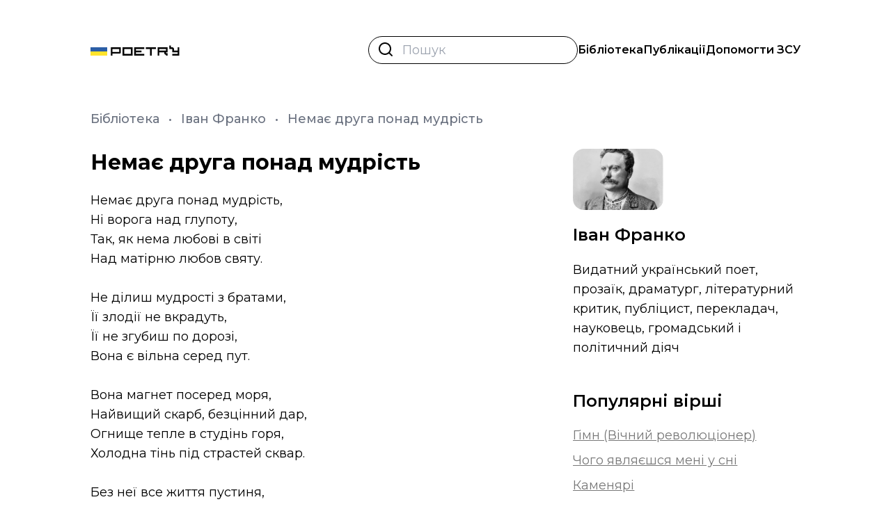

--- FILE ---
content_type: text/html; charset=utf-8
request_url: https://ua-poetry.com/ivan-franko/nemaie-druha-ponad-mudrist
body_size: 5573
content:
<!DOCTYPE html><html lang="uk"> <head><meta charset="utf-8"><link rel="icon" href="/favicon.png"><meta name="viewport" content="width=device-width"><meta name="generator" content="Astro v4.7.1"><link rel="preconnect" href="https://fonts.googleapis.com"><link rel="preconnect" href="https://fonts.gstatic.com" crossorigin><link href="https://fonts.googleapis.com/css2?family=Montserrat:ital,wght@0,100..900;1,100..900&display=swap" rel="stylesheet"><link rel="stylesheet" href="/styles/main.css"> <title>
      Немає друга понад мудрість | Вірш Івана Франка
    </title> <meta name="description" content="Немає друга понад мудрість - Вірш Івана Франка"> <link rel="canonical" href="https://ua-poetry.com/ivan-franko/nemaie-druha-ponad-mudrist"><script>
  !(function (t, e) {
    var o, n, p, r;
    e.__SV ||
      ((window.posthog = e),
      (e._i = []),
      (e.init = function (i, s, a) {
        function g(t, e) {
          var o = e.split(".");
          2 == o.length && ((t = t[o[0]]), (e = o[1])),
            (t[e] = function () {
              t.push([e].concat(Array.prototype.slice.call(arguments, 0)));
            });
        }
        ((p = t.createElement("script")).type = "text/javascript"),
          (p.async = !0),
          (p.src = s.api_host + "/static/array.js"),
          (r = t.getElementsByTagName("script")[0]).parentNode.insertBefore(
            p,
            r,
          );
        var u = e;
        for (
          void 0 !== a ? (u = e[a] = []) : (a = "posthog"),
            u.people = u.people || [],
            u.toString = function (t) {
              var e = "posthog";
              return (
                "posthog" !== a && (e += "." + a), t || (e += " (stub)"), e
              );
            },
            u.people.toString = function () {
              return u.toString(1) + ".people (stub)";
            },
            o =
              "capture identify alias people.set people.set_once set_config register register_once unregister opt_out_capturing has_opted_out_capturing opt_in_capturing reset isFeatureEnabled onFeatureFlags getFeatureFlag getFeatureFlagPayload reloadFeatureFlags group updateEarlyAccessFeatureEnrollment getEarlyAccessFeatures getActiveMatchingSurveys getSurveys getNextSurveyStep onSessionId".split(
                " ",
              ),
            n = 0;
          n < o.length;
          n++
        )
          g(u, o[n]);
        e._i.push([i, s, a]);
      }),
      (e.__SV = 1));
  })(document, window.posthog || []);
  posthog.init("phc_Wk036Ckpkjq4PBSWXWRoCAVPV9ziZzpAUAyPTUSPSBU", {
    api_host: "https://us.i.posthog.com",
    person_profiles: "identified_only",
  });
</script><meta name="astro-view-transitions-enabled" content="true"><meta name="astro-view-transitions-fallback" content="animate"><link rel="stylesheet" href="/_astro/index.DVNyHv6H.css"><script type="module" src="/_astro/hoisted.CuSdnBjS.js"></script></head> <body class="flex flex-col min-h-screen"> <header class="py-12 lg:mb-4"> <div class="container"> <nav class="w-full h-full flex items-center justify-between"> <a href="/" class="flex items-center h-12 gap-2 font-semibold group"> <svg height="15px" viewBox="0 0 128 15" fill="none" xmlns="http://www.w3.org/2000/svg"> <path d="M29.2 15.0001V3.0001H43.6V10.9201L42.4 12.1201H31.6V15.0001H29.2ZM31.6 9.7201H41.2V5.4001H31.6V9.7201Z" fill="black"></path> <path d="M46.0047 15.0001V3.0001H60.4047V15.0001H46.0047ZM48.4047 12.6001H58.0047V5.4001H48.4047V12.6001Z" fill="black"></path> <path d="M77.2094 3.0001V5.4001H65.2094V7.8001H73.3694V10.2001H65.2094V12.6001H77.2094V15.0001H62.8094V3.0001H77.2094Z" fill="black"></path> <path d="M94.0141 3.0001V5.4001H88.0141V15.0001H85.6141V5.4001H79.6141V3.0001H94.0141Z" fill="black"></path> <path d="M96.4187 15.0001V3.0001H110.819V10.2001H108.419V11.4001H110.819V15.0001H108.419V13.8001C107.099 13.8001 106.019 12.7201 106.019 11.4001V10.2001H98.8187V15.0001H96.4187ZM98.8187 7.8001H108.419V5.4001H98.8187V7.8001Z" fill="black"></path> <path d="M113.223 5.4001V0.600098H115.623V3.0001H117.543C118.863 3.0001 119.943 4.0801 119.943 5.4001V7.8001H125.223V3.0001H127.623V15.0001H117.543V12.6001H125.223V10.2001H117.543V5.4001H113.223Z" fill="black"></path> <path d="M0 3.0001H24V9.0001H0V3.0001Z" fill="#2B5EA6"></path> <path d="M0 9.0001H24V15.0001H0V9.0001Z" fill="#FFE32C"></path> </svg> </a> <div class="flex lg:hidden gap-5"> <style>astro-island,astro-slot,astro-static-slot{display:contents}</style><script>(()=>{var e=async t=>{await(await t())()};(self.Astro||(self.Astro={})).load=e;window.dispatchEvent(new Event("astro:load"));})();;(()=>{var A=Object.defineProperty;var g=(a,o,i)=>o in a?A(a,o,{enumerable:!0,configurable:!0,writable:!0,value:i}):a[o]=i;var d=(a,o,i)=>(g(a,typeof o!="symbol"?o+"":o,i),i);{let a={0:t=>m(t),1:t=>i(t),2:t=>new RegExp(t),3:t=>new Date(t),4:t=>new Map(i(t)),5:t=>new Set(i(t)),6:t=>BigInt(t),7:t=>new URL(t),8:t=>new Uint8Array(t),9:t=>new Uint16Array(t),10:t=>new Uint32Array(t)},o=t=>{let[l,e]=t;return l in a?a[l](e):void 0},i=t=>t.map(o),m=t=>typeof t!="object"||t===null?t:Object.fromEntries(Object.entries(t).map(([l,e])=>[l,o(e)]));class y extends HTMLElement{constructor(){super(...arguments);d(this,"Component");d(this,"hydrator");d(this,"hydrate",async()=>{var b;if(!this.hydrator||!this.isConnected)return;let e=(b=this.parentElement)==null?void 0:b.closest("astro-island[ssr]");if(e){e.addEventListener("astro:hydrate",this.hydrate,{once:!0});return}let c=this.querySelectorAll("astro-slot"),n={},h=this.querySelectorAll("template[data-astro-template]");for(let r of h){let s=r.closest(this.tagName);s!=null&&s.isSameNode(this)&&(n[r.getAttribute("data-astro-template")||"default"]=r.innerHTML,r.remove())}for(let r of c){let s=r.closest(this.tagName);s!=null&&s.isSameNode(this)&&(n[r.getAttribute("name")||"default"]=r.innerHTML)}let p;try{p=this.hasAttribute("props")?m(JSON.parse(this.getAttribute("props"))):{}}catch(r){let s=this.getAttribute("component-url")||"<unknown>",v=this.getAttribute("component-export");throw v&&(s+=` (export ${v})`),console.error(`[hydrate] Error parsing props for component ${s}`,this.getAttribute("props"),r),r}let u;await this.hydrator(this)(this.Component,p,n,{client:this.getAttribute("client")}),this.removeAttribute("ssr"),this.dispatchEvent(new CustomEvent("astro:hydrate"))});d(this,"unmount",()=>{this.isConnected||this.dispatchEvent(new CustomEvent("astro:unmount"))})}disconnectedCallback(){document.removeEventListener("astro:after-swap",this.unmount),document.addEventListener("astro:after-swap",this.unmount,{once:!0})}connectedCallback(){if(!this.hasAttribute("await-children")||document.readyState==="interactive"||document.readyState==="complete")this.childrenConnectedCallback();else{let e=()=>{document.removeEventListener("DOMContentLoaded",e),c.disconnect(),this.childrenConnectedCallback()},c=new MutationObserver(()=>{var n;((n=this.lastChild)==null?void 0:n.nodeType)===Node.COMMENT_NODE&&this.lastChild.nodeValue==="astro:end"&&(this.lastChild.remove(),e())});c.observe(this,{childList:!0}),document.addEventListener("DOMContentLoaded",e)}}async childrenConnectedCallback(){let e=this.getAttribute("before-hydration-url");e&&await import(e),this.start()}async start(){let e=JSON.parse(this.getAttribute("opts")),c=this.getAttribute("client");if(Astro[c]===void 0){window.addEventListener(`astro:${c}`,()=>this.start(),{once:!0});return}try{await Astro[c](async()=>{let n=this.getAttribute("renderer-url"),[h,{default:p}]=await Promise.all([import(this.getAttribute("component-url")),n?import(n):()=>()=>{}]),u=this.getAttribute("component-export")||"default";if(!u.includes("."))this.Component=h[u];else{this.Component=h;for(let f of u.split("."))this.Component=this.Component[f]}return this.hydrator=p,this.hydrate},e,this)}catch(n){console.error(`[astro-island] Error hydrating ${this.getAttribute("component-url")}`,n)}}attributeChangedCallback(){this.hydrate()}}d(y,"observedAttributes",["props"]),customElements.get("astro-island")||customElements.define("astro-island",y)}})();</script><astro-island uid="1UJ7MP" component-url="/_astro/MobileSearch.BpNUFbcQ.js" component-export="default" renderer-url="/_astro/client.Cx1FBVJX.js" props="{&quot;query&quot;:[0,&quot;&quot;]}" ssr="" client="load" opts="{&quot;name&quot;:&quot;MobileSearch&quot;,&quot;value&quot;:true}" await-children=""><button aria-haspopup="dialog" aria-expanded="false" type="button" data-melt-dialog-trigger="" data-dialog-trigger=""><svg width="24" height="24" viewBox="0 0 24 24" fill="none" xmlns="http://www.w3.org/2000/svg"><path d="M11 19C15.4183 19 19 15.4183 19 11C19 6.58172 15.4183 3 11 3C6.58172 3 3 6.58172 3 11C3 15.4183 6.58172 19 11 19Z" stroke="black" stroke-width="2" stroke-linecap="round" stroke-linejoin="round"></path><path d="M21.0002 21.0002L16.7002 16.7002" stroke="black" stroke-width="2" stroke-linecap="round" stroke-linejoin="round"></path></svg></button> <div data-portal="" data-melt-dialog-portalled="" data-dialog-portal=""> </div><!--astro:end--></astro-island> <astro-island uid="Z1j4o1b" component-url="/_astro/MobileNavigation.Dj92T9zX.js" component-export="default" renderer-url="/_astro/client.Cx1FBVJX.js" props="{}" ssr="" client="load" opts="{&quot;name&quot;:&quot;MobileNavigation&quot;,&quot;value&quot;:true}" await-children=""><button aria-haspopup="dialog" aria-expanded="false" type="button" data-melt-dialog-trigger="" data-dialog-trigger=""><svg width="24" height="24" viewBox="0 0 24 24" fill="black" xmlns="http://www.w3.org/2000/svg"><path d="M4 12H20" stroke="black" stroke-width="2" stroke-linecap="round" stroke-linejoin="round"></path><path d="M4 6H20" stroke="black" stroke-width="2" stroke-linecap="round" stroke-linejoin="round"></path><path d="M4 18H20" stroke="black" stroke-width="2" stroke-linecap="round" stroke-linejoin="round"></path></svg></button> <div data-portal="" data-melt-dialog-portalled="" data-dialog-portal=""> </div><!--astro:end--></astro-island> </div> <div class="font-semibold hidden lg:flex items-center gap-8"> <form action="/search"> <input class="py-2 pl-12 pr-2 font-normal text-lg/[22px] border rounded-[30px] border-black bg-search-icon bg-no-repeat" name="q" value="" placeholder="Пошук"> </form> <a href="/poets" class="hover:underline">Бібліотека</a> <a href="/posts" class="hover:underline">Публікації</a> <a href="https://savelife.in.ua" class="hover:underline" target="_blank">
Допомогти ЗСУ
</a> </div> </nav> </div> </header> <main class="flex-1">   <div class="container"> <nav class="font-medium text-base/[20px] lg:text-lg/[22px] text-gray-500"> <p> <a href="/poets" class="hover:text-black"> Бібліотека </a><span class="mx-1 lg:mx-2"> • </span><a href="/ivan-franko" class="hover:text-black"> Іван Франко </a><span class="mx-1 lg:mx-2"> • </span><a href="/ivan-franko/nemaie-druha-ponad-mudrist" class="hover:text-black"> Немає друга понад мудрість </a> </p> </nav> <div class="grid grid-cols-12 gap-5 mt-8"> <div class="col-span-12 lg:col-span-8 mb-12 lg:mb-0"> <h1 class="font-bold text-3xl/[40px] mb-5"> Немає друга понад мудрість </h1> <pre class="font-sans text-lg whitespace-pre-wrap">
Немає друга понад мудрість,
Ні ворога над глупоту,
Так, як нема любові в світі
Над матірню любов святу.

Не ділиш мудрості з братами,
Її злодії не вкрадуть,
Її не згубиш по дорозі,
Вона є вільна серед пут.

Вона магнет посеред моря,
Найвищий скарб, безцінний дар,
Огнище тепле в студінь горя,
Холодна тінь під страстей сквар.

Без неї все життя пустиня,
Така, як пустий без друга шлях,
І як твій дім пустий без сина,
І як пустий дурного страх.
</pre> </div> <div class="col-span-12 lg:col-span-4"> <div class="flex flex-col"> <img class="rounded-2xl w-full lg:max-w-[130px] aspect-[4/5] object-cover mb-5" src="/images/poets/cards/ivan-franko.png" alt="Іван Франко"> <h2 class="font-semibold text-2xl mb-5"> Іван Франко </h2> <p class="font-normal text-lg">Видатний український поет, прозаїк, драматург, літературний критик, публіцист, перекладач, науковець, громадський і політичний діяч</p> <div class="mt-12"> <h2 class="text-2xl/[30px] font-semibold mb-5">
Популярні вірші
</h2> <ul> <li class="text-lg mb-2 text-[#787878] hover:text-black underline"> <a href="/ivan-franko/himn-vichnyi-revoliutsioner"> Гімн (Вічний революціонер) </a> </li><li class="text-lg mb-2 text-[#787878] hover:text-black underline"> <a href="/ivan-franko/choho-yavliaieshsia-meni-u-sni"> Чого являєшся мені у сні </a> </li><li class="text-lg mb-2 text-[#787878] hover:text-black underline"> <a href="/ivan-franko/kameniari"> Каменярі </a> </li> </ul> </div> <a href="/ivan-franko" class="mt-12 inline-block text-lg mb-2 text-[#787878] hover:text-black underline">
Всі вірші Івана Франка </a> </div> </div> </div> </div>  </main> <footer class="border-t border-t-gray-600 mt-[80px] lg:mt-[120px]"> <div class="container"> <nav class="flex flex-col lg:flex-row gap-3 tablet:gap-0 justify-between lg:items-center py-8"> <div class="flex flex-col lg:flex-row lg:items-center gap-4 lg:gap-12 mb-12 lg:mb-0"> <a href="/" class="mb-2 lg:mb-0"> <svg height="20px" viewBox="0 0 128 15" fill="none" xmlns="http://www.w3.org/2000/svg"> <path d="M29.2 15.0001V3.0001H43.6V10.9201L42.4 12.1201H31.6V15.0001H29.2ZM31.6 9.7201H41.2V5.4001H31.6V9.7201Z" fill="black"></path> <path d="M46.0047 15.0001V3.0001H60.4047V15.0001H46.0047ZM48.4047 12.6001H58.0047V5.4001H48.4047V12.6001Z" fill="black"></path> <path d="M77.2094 3.0001V5.4001H65.2094V7.8001H73.3694V10.2001H65.2094V12.6001H77.2094V15.0001H62.8094V3.0001H77.2094Z" fill="black"></path> <path d="M94.0141 3.0001V5.4001H88.0141V15.0001H85.6141V5.4001H79.6141V3.0001H94.0141Z" fill="black"></path> <path d="M96.4187 15.0001V3.0001H110.819V10.2001H108.419V11.4001H110.819V15.0001H108.419V13.8001C107.099 13.8001 106.019 12.7201 106.019 11.4001V10.2001H98.8187V15.0001H96.4187ZM98.8187 7.8001H108.419V5.4001H98.8187V7.8001Z" fill="black"></path> <path d="M113.223 5.4001V0.600098H115.623V3.0001H117.543C118.863 3.0001 119.943 4.0801 119.943 5.4001V7.8001H125.223V3.0001H127.623V15.0001H117.543V12.6001H125.223V10.2001H117.543V5.4001H113.223Z" fill="black"></path> <path d="M0 3.0001H24V9.0001H0V3.0001Z" fill="#2B5EA6"></path> <path d="M0 9.0001H24V15.0001H0V9.0001Z" fill="#FFE32C"></path> </svg> </a> <a href="/poets" class="font-light text-xl hover:underline">
Бібліотека
</a> <a href="/posts" class="font-light text-xl hover:underline">
Публікації
</a> </div> <a href="mailto:ua-poetry@gmail.com" class="font-light text-xl hover:underline">
ua-poetry@gmail.com
</a> </nav> </div> </footer> </body></html>

--- FILE ---
content_type: text/css; charset=utf-8
request_url: https://ua-poetry.com/styles/main.css
body_size: -137
content:
@font-face {
  font-family: "Univermag";
  src: url("/fonts/univermag.woff2") format("woff2");
}

:root {
  --typography-color-base: #000;
}

input[type="radio"] {
  -webkit-appearance: none;
  appearance: none;
  background-color: #fff;
  margin: 0;
}


--- FILE ---
content_type: application/javascript
request_url: https://us-assets.i.posthog.com/array/phc_Wk036Ckpkjq4PBSWXWRoCAVPV9ziZzpAUAyPTUSPSBU/config.js
body_size: -321
content:
(function() {
  window._POSTHOG_REMOTE_CONFIG = window._POSTHOG_REMOTE_CONFIG || {};
  window._POSTHOG_REMOTE_CONFIG['phc_Wk036Ckpkjq4PBSWXWRoCAVPV9ziZzpAUAyPTUSPSBU'] = {
    config: {"token": "phc_Wk036Ckpkjq4PBSWXWRoCAVPV9ziZzpAUAyPTUSPSBU", "supportedCompression": ["gzip", "gzip-js"], "hasFeatureFlags": false, "captureDeadClicks": false, "capturePerformance": {"network_timing": true, "web_vitals": true, "web_vitals_allowed_metrics": null}, "autocapture_opt_out": false, "autocaptureExceptions": false, "analytics": {"endpoint": "/i/v0/e/"}, "elementsChainAsString": true, "errorTracking": {"autocaptureExceptions": false, "suppressionRules": []}, "sessionRecording": false, "heatmaps": true, "surveys": false, "defaultIdentifiedOnly": true},
    siteApps: []
  }
})();

--- FILE ---
content_type: application/javascript; charset=utf-8
request_url: https://ua-poetry.com/_astro/hoisted.CuSdnBjS.js
body_size: -348
content:
import"./hoisted.B8e_A8KY.js";


--- FILE ---
content_type: application/javascript; charset=utf-8
request_url: https://ua-poetry.com/_astro/CloseIcon.B-w2n9ER.js
body_size: 15977
content:
import{n as ee,D as pn,E as z,s as be,F as gn,G as mn,H as Lt,I as rt,J as yn,K as kn,L as En,S as Ee,i as Te,M as q,N as G,O as H,P as X,y as I,z as R,Q as fe,b as ie,k as V,R as Re,T as Le,h as D,U as re,V as L,W as Me,X as Y,e as Z,c as J,d as j,Y as P,Z as Q,r as T,_ as F,$ as Ze,a0 as De,a1 as Je,a2 as Ge,B as xe,C as $e,j as U,l as at}from"./index.CekCL59u.js";function x(t,e){const n={},i={},r={$$scope:1};let u=t.length;for(;u--;){const o=t[u],l=e[u];if(l){for(const a in o)a in l||(i[a]=1);for(const a in l)r[a]||(n[a]=l[a],r[a]=1);t[u]=l}else for(const a in o)r[a]=1}for(const o in i)o in n||(n[o]=void 0);return n}function Tn(t){return t[t.length-1]}function nt(t){return Object.keys(t).reduce((e,n)=>t[n]===void 0?e:e+`${n}:${t[n]};`,"")}nt({position:"absolute",opacity:0,"pointer-events":"none",margin:0,transform:"translateX(-100%)"});function Cn(t){if(t!==null)return""}const Ce=[];function ye(t,e){return{subscribe:Fe(t,e).subscribe}}function Fe(t,e=ee){let n;const i=new Set;function r(l){if(be(t,l)&&(t=l,n)){const a=!Ce.length;for(const s of i)s[1](),Ce.push(s,t);if(a){for(let s=0;s<Ce.length;s+=2)Ce[s][0](Ce[s+1]);Ce.length=0}}}function u(l){r(l(t))}function o(l,a=ee){const s=[l,a];return i.add(s),i.size===1&&(n=e(r,u)||ee),l(t),()=>{i.delete(s),i.size===0&&n&&(n(),n=null)}}return{set:r,update:u,subscribe:o}}function Qe(t,e,n){const i=!Array.isArray(t),r=i?[t]:t;if(!r.every(Boolean))throw new Error("derived() expects stores as input, got a falsy value");const u=e.length<2;return ye(n,(o,l)=>{let a=!1;const s=[];let c=0,h=ee;const E=()=>{if(c)return;h();const k=e(i?s[0]:s,o,l);u?o(k):h=gn(k)?k:ee},w=r.map((k,m)=>pn(k,g=>{s[m]=g,c&=~(1<<m),a&&E()},()=>{c|=1<<m}));return a=!0,E(),function(){z(w),h(),a=!1}})}function st(t){return{subscribe:t.subscribe.bind(t)}}function ut(t){function e(n){return n(t),()=>{}}return{subscribe:e}}const je=t=>new Proxy(t,{get(e,n,i){return Reflect.get(e,n,i)},ownKeys(e){return Reflect.ownKeys(e).filter(n=>n!=="action")}}),lt=t=>typeof t=="function";ce("empty");function ce(t,e){const{stores:n,action:i,returned:r}=e??{},u=(()=>{if(n&&r)return Qe(n,l=>{const a=r(l);if(lt(a)){const s=(...c)=>je({...a(...c),[`data-melt-${t}`]:"",action:i??B});return s.action=i??B,s}return je({...a,[`data-melt-${t}`]:"",action:i??B})});{const a=r?.();if(lt(a)){const s=(...c)=>je({...a(...c),[`data-melt-${t}`]:"",action:i??B});return s.action=i??B,ut(s)}return ut(je({...a,[`data-melt-${t}`]:"",action:i??B}))}})(),o=i??(()=>{});return o.subscribe=u.subscribe,o}function On(t){const e=u=>u?`${t}-${u}`:t,n=u=>`data-melt-${t}${u?`-${u}`:""}`,i=u=>`[data-melt-${t}${u?`-${u}`:""}]`;return{name:e,attribute:n,selector:i,getEl:u=>document.querySelector(i(u))}}const wn=typeof document<"u",Mt=t=>typeof t=="function";function ot(t){return t instanceof Element}function de(t){return t instanceof HTMLElement}function Fn(t){return t!==null&&typeof t=="object"}function Dn(t){return Fn(t)&&"subscribe"in t}function we(...t){return(...e)=>{for(const n of t)typeof n=="function"&&n(...e)}}function B(){}function se(t,e,n,i){const r=Array.isArray(e)?e:[e];return r.forEach(u=>t.addEventListener(u,n,i)),()=>{r.forEach(u=>t.removeEventListener(u,n,i))}}function Ue(t,e,n,i){const r=Array.isArray(e)?e:[e];if(typeof n=="function"){const u=Sn(o=>n(o));return r.forEach(o=>t.addEventListener(o,u,i)),()=>{r.forEach(o=>t.removeEventListener(o,u,i))}}return()=>void 0}function Nn(t){const e=t.currentTarget;if(!de(e))return null;const n=new CustomEvent(`m-${t.type}`,{detail:{originalEvent:t},cancelable:!0});return e.dispatchEvent(n),n}function Sn(t){return e=>{if(!Nn(e)?.defaultPrevented)return t(e)}}const An=t=>{try{mn(t)}catch{return t}};function Bt(t,...e){const n={};for(const i of Object.keys(t))e.includes(i)||(n[i]=t[i]);return n}function Be(t){return{...t,get:()=>Lt(t)}}Be.writable=function(t){const e=Fe(t);let n=t;return{subscribe:e.subscribe,set(i){e.set(i),n=i},update(i){const r=i(n);e.set(r),n=r},get(){return n}}};Be.derived=function(t,e){const n=new Map,i=()=>{const u=Array.isArray(t)?t.map(o=>o.get()):t.get();return e(u)};return{get:i,subscribe:u=>{const o=[];return(Array.isArray(t)?t:[t]).forEach(a=>{o.push(a.subscribe(()=>{u(i())}))}),u(i()),n.set(u,o),()=>{const a=n.get(u);if(a)for(const s of a)s();n.delete(u)}}}};const Pn=(t,e)=>{const n=Be(t),i=(u,o)=>{n.update(l=>{const a=u(l);let s=a;return e&&(s=e({curr:l,next:a})),o?.(s),s})};return{...n,update:i,set:u=>{i(()=>u)}}};function Vt(t){return new Promise(e=>setTimeout(e,t))}let In="useandom-26T198340PX75pxJACKVERYMINDBUSHWOLF_GQZbfghjklqvwyzrict",Rn=(t=21)=>{let e="",n=t;for(;n--;)e+=In[Math.random()*64|0];return e};function Ln(){return Rn(10)}function Mn(t){return t.reduce((e,n)=>(e[n]=Ln(),e),{})}const Pe={ALT:"Alt",ARROW_DOWN:"ArrowDown",ARROW_LEFT:"ArrowLeft",ARROW_RIGHT:"ArrowRight",ARROW_UP:"ArrowUp",BACKSPACE:"Backspace",CAPS_LOCK:"CapsLock",CONTROL:"Control",DELETE:"Delete",END:"End",ENTER:"Enter",ESCAPE:"Escape",F1:"F1",F10:"F10",F11:"F11",F12:"F12",F2:"F2",F3:"F3",F4:"F4",F5:"F5",F6:"F6",F7:"F7",F8:"F8",F9:"F9",HOME:"Home",META:"Meta",PAGE_DOWN:"PageDown",PAGE_UP:"PageUp",SHIFT:"Shift",SPACE:" ",TAB:"Tab",CTRL:"Control",ASTERISK:"*",A:"a",P:"p"},Kt=()=>typeof window<"u";function Bn(){return navigator.userAgentData?.platform??navigator.platform}const jt=t=>Kt()&&t.test(Bn().toLowerCase()),Vn=()=>Kt()&&!!navigator.maxTouchPoints,Kn=()=>jt(/^mac/)&&!Vn(),jn=()=>jt(/mac|iphone|ipad|ipod/i),Un=()=>jn()&&!Kn(),et="data-melt-scroll-lock";function ct(t,e){if(!t)return;const n=t.style.cssText;return Object.assign(t.style,e),()=>{t.style.cssText=n}}function Wn(t,e,n){if(!t)return;const i=t.style.getPropertyValue(e);return t.style.setProperty(e,n),()=>{i?t.style.setProperty(e,i):t.style.removeProperty(e)}}function qn(t){const e=t.getBoundingClientRect().left;return Math.round(e)+t.scrollLeft?"paddingLeft":"paddingRight"}function Gn(t){const e=document,n=e.defaultView??window,{documentElement:i,body:r}=e;if(r.hasAttribute(et))return B;r.setAttribute(et,"");const o=n.innerWidth-i.clientWidth,l=()=>Wn(i,"--scrollbar-width",`${o}px`),a=qn(i),s=n.getComputedStyle(r)[a],c=()=>ct(r,{overflow:"hidden",[a]:`calc(${s} + ${o}px)`}),h=()=>{const{scrollX:w,scrollY:k,visualViewport:m}=n,g=m?.offsetLeft??0,C=m?.offsetTop??0,N=ct(r,{position:"fixed",overflow:"hidden",top:`${-(k-Math.floor(C))}px`,left:`${-(w-Math.floor(g))}px`,right:"0",[a]:`calc(${s} + ${o}px)`});return()=>{N?.(),n.scrollTo(w,k)}},E=[l(),Un()?h():c()];return()=>{E.forEach(w=>w?.()),r.removeAttribute(et)}}function ge(t,e){let n;const i=Qe(t,u=>{n?.(),n=e(u)}).subscribe(B),r=()=>{i(),n?.()};return An(r),r}function ft(t){const e={};return Object.keys(t).forEach(n=>{const i=n,r=t[i];e[i]=Be(Fe(r))}),e}function Hn(t){let e=t.parentElement;for(;de(e)&&!e.hasAttribute("data-portal");)e=e.parentElement;return e||"body"}function Xn(t,e){return e!==void 0?e:Hn(t)==="body"?document.body:null}async function dt(t){const{prop:e,defaultEl:n}=t;if(await Promise.all([Vt(1),rt]),e===void 0){n?.focus();return}const i=Mt(e)?e(n):e;if(typeof i=="string"){const r=document.querySelector(i);if(!de(r))return;r.focus()}else de(i)&&i.focus()}ye(void 0,t=>{function e(i){t(i),t(void 0)}return se(document,"pointerup",e,{passive:!1,capture:!0})});const Yn=ye(void 0,t=>{function e(i){i&&i.key===Pe.ESCAPE&&t(i),t(void 0)}return se(document,"keydown",e,{passive:!1})}),bt=(t,e={})=>{let n=B;function i(r={}){n();const u={enabled:!0,...r},o=Dn(u.enabled)?u.enabled:ye(u.enabled);n=we(Yn.subscribe(l=>{if(!l||!Lt(o))return;const a=l.target;if(!(!de(a)||a.closest("[data-escapee]")!==t)){if(l.preventDefault(),u.ignore){if(Mt(u.ignore)){if(u.ignore(l))return}else if(Array.isArray(u.ignore)&&u.ignore.length>0&&u.ignore.some(s=>s&&a===s))return}u.handler?.(l)}}),ge(o,l=>{l?t.dataset.escapee="":delete t.dataset.escapee}))}return i(e),{update:i,destroy(){t.removeAttribute("data-escapee"),n()}}};/*!
* tabbable 6.2.0
* @license MIT, https://github.com/focus-trap/tabbable/blob/master/LICENSE
*/var Ut=["input:not([inert])","select:not([inert])","textarea:not([inert])","a[href]:not([inert])","button:not([inert])","[tabindex]:not(slot):not([inert])","audio[controls]:not([inert])","video[controls]:not([inert])",'[contenteditable]:not([contenteditable="false"]):not([inert])',"details>summary:first-of-type:not([inert])","details:not([inert])"],He=Ut.join(","),Wt=typeof Element>"u",ke=Wt?function(){}:Element.prototype.matches||Element.prototype.msMatchesSelector||Element.prototype.webkitMatchesSelector,Xe=!Wt&&Element.prototype.getRootNode?function(t){var e;return t==null||(e=t.getRootNode)===null||e===void 0?void 0:e.call(t)}:function(t){return t?.ownerDocument},Ye=function t(e,n){var i;n===void 0&&(n=!0);var r=e==null||(i=e.getAttribute)===null||i===void 0?void 0:i.call(e,"inert"),u=r===""||r==="true",o=u||n&&e&&t(e.parentNode);return o},zn=function(e){var n,i=e==null||(n=e.getAttribute)===null||n===void 0?void 0:n.call(e,"contenteditable");return i===""||i==="true"},qt=function(e,n,i){if(Ye(e))return[];var r=Array.prototype.slice.apply(e.querySelectorAll(He));return n&&ke.call(e,He)&&r.unshift(e),r=r.filter(i),r},Gt=function t(e,n,i){for(var r=[],u=Array.from(e);u.length;){var o=u.shift();if(!Ye(o,!1))if(o.tagName==="SLOT"){var l=o.assignedElements(),a=l.length?l:o.children,s=t(a,!0,i);i.flatten?r.push.apply(r,s):r.push({scopeParent:o,candidates:s})}else{var c=ke.call(o,He);c&&i.filter(o)&&(n||!e.includes(o))&&r.push(o);var h=o.shadowRoot||typeof i.getShadowRoot=="function"&&i.getShadowRoot(o),E=!Ye(h,!1)&&(!i.shadowRootFilter||i.shadowRootFilter(o));if(h&&E){var w=t(h===!0?o.children:h.children,!0,i);i.flatten?r.push.apply(r,w):r.push({scopeParent:o,candidates:w})}else u.unshift.apply(u,o.children)}}return r},Ht=function(e){return!isNaN(parseInt(e.getAttribute("tabindex"),10))},me=function(e){if(!e)throw new Error("No node provided");return e.tabIndex<0&&(/^(AUDIO|VIDEO|DETAILS)$/.test(e.tagName)||zn(e))&&!Ht(e)?0:e.tabIndex},Zn=function(e,n){var i=me(e);return i<0&&n&&!Ht(e)?0:i},Jn=function(e,n){return e.tabIndex===n.tabIndex?e.documentOrder-n.documentOrder:e.tabIndex-n.tabIndex},Xt=function(e){return e.tagName==="INPUT"},Qn=function(e){return Xt(e)&&e.type==="hidden"},xn=function(e){var n=e.tagName==="DETAILS"&&Array.prototype.slice.apply(e.children).some(function(i){return i.tagName==="SUMMARY"});return n},$n=function(e,n){for(var i=0;i<e.length;i++)if(e[i].checked&&e[i].form===n)return e[i]},ei=function(e){if(!e.name)return!0;var n=e.form||Xe(e),i=function(l){return n.querySelectorAll('input[type="radio"][name="'+l+'"]')},r;if(typeof window<"u"&&typeof window.CSS<"u"&&typeof window.CSS.escape=="function")r=i(window.CSS.escape(e.name));else try{r=i(e.name)}catch(o){return console.error("Looks like you have a radio button with a name attribute containing invalid CSS selector characters and need the CSS.escape polyfill: %s",o.message),!1}var u=$n(r,e.form);return!u||u===e},ti=function(e){return Xt(e)&&e.type==="radio"},ni=function(e){return ti(e)&&!ei(e)},ii=function(e){var n,i=e&&Xe(e),r=(n=i)===null||n===void 0?void 0:n.host,u=!1;if(i&&i!==e){var o,l,a;for(u=!!((o=r)!==null&&o!==void 0&&(l=o.ownerDocument)!==null&&l!==void 0&&l.contains(r)||e!=null&&(a=e.ownerDocument)!==null&&a!==void 0&&a.contains(e));!u&&r;){var s,c,h;i=Xe(r),r=(s=i)===null||s===void 0?void 0:s.host,u=!!((c=r)!==null&&c!==void 0&&(h=c.ownerDocument)!==null&&h!==void 0&&h.contains(r))}}return u},ht=function(e){var n=e.getBoundingClientRect(),i=n.width,r=n.height;return i===0&&r===0},ri=function(e,n){var i=n.displayCheck,r=n.getShadowRoot;if(getComputedStyle(e).visibility==="hidden")return!0;var u=ke.call(e,"details>summary:first-of-type"),o=u?e.parentElement:e;if(ke.call(o,"details:not([open]) *"))return!0;if(!i||i==="full"||i==="legacy-full"){if(typeof r=="function"){for(var l=e;e;){var a=e.parentElement,s=Xe(e);if(a&&!a.shadowRoot&&r(a)===!0)return ht(e);e.assignedSlot?e=e.assignedSlot:!a&&s!==e.ownerDocument?e=s.host:e=a}e=l}if(ii(e))return!e.getClientRects().length;if(i!=="legacy-full")return!0}else if(i==="non-zero-area")return ht(e);return!1},oi=function(e){if(/^(INPUT|BUTTON|SELECT|TEXTAREA)$/.test(e.tagName))for(var n=e.parentElement;n;){if(n.tagName==="FIELDSET"&&n.disabled){for(var i=0;i<n.children.length;i++){var r=n.children.item(i);if(r.tagName==="LEGEND")return ke.call(n,"fieldset[disabled] *")?!0:!r.contains(e)}return!0}n=n.parentElement}return!1},ze=function(e,n){return!(n.disabled||Ye(n)||Qn(n)||ri(n,e)||xn(n)||oi(n))},it=function(e,n){return!(ni(n)||me(n)<0||!ze(e,n))},ai=function(e){var n=parseInt(e.getAttribute("tabindex"),10);return!!(isNaN(n)||n>=0)},si=function t(e){var n=[],i=[];return e.forEach(function(r,u){var o=!!r.scopeParent,l=o?r.scopeParent:r,a=Zn(l,o),s=o?t(r.candidates):l;a===0?o?n.push.apply(n,s):n.push(l):i.push({documentOrder:u,tabIndex:a,item:r,isScope:o,content:s})}),i.sort(Jn).reduce(function(r,u){return u.isScope?r.push.apply(r,u.content):r.push(u.content),r},[]).concat(n)},ui=function(e,n){n=n||{};var i;return n.getShadowRoot?i=Gt([e],n.includeContainer,{filter:it.bind(null,n),flatten:!1,getShadowRoot:n.getShadowRoot,shadowRootFilter:ai}):i=qt(e,n.includeContainer,it.bind(null,n)),si(i)},li=function(e,n){n=n||{};var i;return n.getShadowRoot?i=Gt([e],n.includeContainer,{filter:ze.bind(null,n),flatten:!0,getShadowRoot:n.getShadowRoot}):i=qt(e,n.includeContainer,ze.bind(null,n)),i},Oe=function(e,n){if(n=n||{},!e)throw new Error("No node provided");return ke.call(e,He)===!1?!1:it(n,e)},ci=Ut.concat("iframe").join(","),tt=function(e,n){if(n=n||{},!e)throw new Error("No node provided");return ke.call(e,ci)===!1?!1:ze(n,e)};/*!
* focus-trap 7.5.4
* @license MIT, https://github.com/focus-trap/focus-trap/blob/master/LICENSE
*/function vt(t,e){var n=Object.keys(t);if(Object.getOwnPropertySymbols){var i=Object.getOwnPropertySymbols(t);e&&(i=i.filter(function(r){return Object.getOwnPropertyDescriptor(t,r).enumerable})),n.push.apply(n,i)}return n}function _t(t){for(var e=1;e<arguments.length;e++){var n=arguments[e]!=null?arguments[e]:{};e%2?vt(Object(n),!0).forEach(function(i){fi(t,i,n[i])}):Object.getOwnPropertyDescriptors?Object.defineProperties(t,Object.getOwnPropertyDescriptors(n)):vt(Object(n)).forEach(function(i){Object.defineProperty(t,i,Object.getOwnPropertyDescriptor(n,i))})}return t}function fi(t,e,n){return e=bi(e),e in t?Object.defineProperty(t,e,{value:n,enumerable:!0,configurable:!0,writable:!0}):t[e]=n,t}function di(t,e){if(typeof t!="object"||t===null)return t;var n=t[Symbol.toPrimitive];if(n!==void 0){var i=n.call(t,e||"default");if(typeof i!="object")return i;throw new TypeError("@@toPrimitive must return a primitive value.")}return(e==="string"?String:Number)(t)}function bi(t){var e=di(t,"string");return typeof e=="symbol"?e:String(e)}var pt={activateTrap:function(e,n){if(e.length>0){var i=e[e.length-1];i!==n&&i.pause()}var r=e.indexOf(n);r===-1||e.splice(r,1),e.push(n)},deactivateTrap:function(e,n){var i=e.indexOf(n);i!==-1&&e.splice(i,1),e.length>0&&e[e.length-1].unpause()}},hi=function(e){return e.tagName&&e.tagName.toLowerCase()==="input"&&typeof e.select=="function"},vi=function(e){return e?.key==="Escape"||e?.key==="Esc"||e?.keyCode===27},Ie=function(e){return e?.key==="Tab"||e?.keyCode===9},_i=function(e){return Ie(e)&&!e.shiftKey},pi=function(e){return Ie(e)&&e.shiftKey},gt=function(e){return setTimeout(e,0)},mt=function(e,n){var i=-1;return e.every(function(r,u){return n(r)?(i=u,!1):!0}),i},Ae=function(e){for(var n=arguments.length,i=new Array(n>1?n-1:0),r=1;r<n;r++)i[r-1]=arguments[r];return typeof e=="function"?e.apply(void 0,i):e},We=function(e){return e.target.shadowRoot&&typeof e.composedPath=="function"?e.composedPath()[0]:e.target},gi=[],mi=function(e,n){var i=n?.document||document,r=n?.trapStack||gi,u=_t({returnFocusOnDeactivate:!0,escapeDeactivates:!0,delayInitialFocus:!0,isKeyForward:_i,isKeyBackward:pi},n),o={containers:[],containerGroups:[],tabbableGroups:[],nodeFocusedBeforeActivation:null,mostRecentlyFocusedNode:null,active:!1,paused:!1,delayInitialFocusTimer:void 0,recentNavEvent:void 0},l,a=function(d,f,p){return d&&d[f]!==void 0?d[f]:u[p||f]},s=function(d,f){var p=typeof f?.composedPath=="function"?f.composedPath():void 0;return o.containerGroups.findIndex(function(O){var v=O.container,S=O.tabbableNodes;return v.contains(d)||p?.includes(v)||S.find(function(A){return A===d})})},c=function(d){var f=u[d];if(typeof f=="function"){for(var p=arguments.length,O=new Array(p>1?p-1:0),v=1;v<p;v++)O[v-1]=arguments[v];f=f.apply(void 0,O)}if(f===!0&&(f=void 0),!f){if(f===void 0||f===!1)return f;throw new Error("`".concat(d,"` was specified but was not a node, or did not return a node"))}var S=f;if(typeof f=="string"&&(S=i.querySelector(f),!S))throw new Error("`".concat(d,"` as selector refers to no known node"));return S},h=function(){var d=c("initialFocus");if(d===!1)return!1;if(d===void 0||!tt(d,u.tabbableOptions))if(s(i.activeElement)>=0)d=i.activeElement;else{var f=o.tabbableGroups[0],p=f&&f.firstTabbableNode;d=p||c("fallbackFocus")}if(!d)throw new Error("Your focus-trap needs to have at least one focusable element");return d},E=function(){if(o.containerGroups=o.containers.map(function(d){var f=ui(d,u.tabbableOptions),p=li(d,u.tabbableOptions),O=f.length>0?f[0]:void 0,v=f.length>0?f[f.length-1]:void 0,S=p.find(function(K){return Oe(K)}),A=p.slice().reverse().find(function(K){return Oe(K)}),M=!!f.find(function(K){return me(K)>0});return{container:d,tabbableNodes:f,focusableNodes:p,posTabIndexesFound:M,firstTabbableNode:O,lastTabbableNode:v,firstDomTabbableNode:S,lastDomTabbableNode:A,nextTabbableNode:function(ae){var ve=arguments.length>1&&arguments[1]!==void 0?arguments[1]:!0,ne=f.indexOf(ae);return ne<0?ve?p.slice(p.indexOf(ae)+1).find(function(_e){return Oe(_e)}):p.slice(0,p.indexOf(ae)).reverse().find(function(_e){return Oe(_e)}):f[ne+(ve?1:-1)]}}}),o.tabbableGroups=o.containerGroups.filter(function(d){return d.tabbableNodes.length>0}),o.tabbableGroups.length<=0&&!c("fallbackFocus"))throw new Error("Your focus-trap must have at least one container with at least one tabbable node in it at all times");if(o.containerGroups.find(function(d){return d.posTabIndexesFound})&&o.containerGroups.length>1)throw new Error("At least one node with a positive tabindex was found in one of your focus-trap's multiple containers. Positive tabindexes are only supported in single-container focus-traps.")},w=function _(d){var f=d.activeElement;if(f)return f.shadowRoot&&f.shadowRoot.activeElement!==null?_(f.shadowRoot):f},k=function _(d){if(d!==!1&&d!==w(document)){if(!d||!d.focus){_(h());return}d.focus({preventScroll:!!u.preventScroll}),o.mostRecentlyFocusedNode=d,hi(d)&&d.select()}},m=function(d){var f=c("setReturnFocus",d);return f||(f===!1?!1:d)},g=function(d){var f=d.target,p=d.event,O=d.isBackward,v=O===void 0?!1:O;f=f||We(p),E();var S=null;if(o.tabbableGroups.length>0){var A=s(f,p),M=A>=0?o.containerGroups[A]:void 0;if(A<0)v?S=o.tabbableGroups[o.tabbableGroups.length-1].lastTabbableNode:S=o.tabbableGroups[0].firstTabbableNode;else if(v){var K=mt(o.tabbableGroups,function(Ne){var Se=Ne.firstTabbableNode;return f===Se});if(K<0&&(M.container===f||tt(f,u.tabbableOptions)&&!Oe(f,u.tabbableOptions)&&!M.nextTabbableNode(f,!1))&&(K=A),K>=0){var ae=K===0?o.tabbableGroups.length-1:K-1,ve=o.tabbableGroups[ae];S=me(f)>=0?ve.lastTabbableNode:ve.lastDomTabbableNode}else Ie(p)||(S=M.nextTabbableNode(f,!1))}else{var ne=mt(o.tabbableGroups,function(Ne){var Se=Ne.lastTabbableNode;return f===Se});if(ne<0&&(M.container===f||tt(f,u.tabbableOptions)&&!Oe(f,u.tabbableOptions)&&!M.nextTabbableNode(f))&&(ne=A),ne>=0){var _e=ne===o.tabbableGroups.length-1?0:ne+1,Ke=o.tabbableGroups[_e];S=me(f)>=0?Ke.firstTabbableNode:Ke.firstDomTabbableNode}else Ie(p)||(S=M.nextTabbableNode(f))}}else S=c("fallbackFocus");return S},C=function(d){var f=We(d);if(!(s(f,d)>=0)){if(Ae(u.clickOutsideDeactivates,d)){l.deactivate({returnFocus:u.returnFocusOnDeactivate});return}Ae(u.allowOutsideClick,d)||d.preventDefault()}},N=function(d){var f=We(d),p=s(f,d)>=0;if(p||f instanceof Document)p&&(o.mostRecentlyFocusedNode=f);else{d.stopImmediatePropagation();var O,v=!0;if(o.mostRecentlyFocusedNode)if(me(o.mostRecentlyFocusedNode)>0){var S=s(o.mostRecentlyFocusedNode),A=o.containerGroups[S].tabbableNodes;if(A.length>0){var M=A.findIndex(function(K){return K===o.mostRecentlyFocusedNode});M>=0&&(u.isKeyForward(o.recentNavEvent)?M+1<A.length&&(O=A[M+1],v=!1):M-1>=0&&(O=A[M-1],v=!1))}}else o.containerGroups.some(function(K){return K.tabbableNodes.some(function(ae){return me(ae)>0})})||(v=!1);else v=!1;v&&(O=g({target:o.mostRecentlyFocusedNode,isBackward:u.isKeyBackward(o.recentNavEvent)})),k(O||o.mostRecentlyFocusedNode||h())}o.recentNavEvent=void 0},y=function(d){var f=arguments.length>1&&arguments[1]!==void 0?arguments[1]:!1;o.recentNavEvent=d;var p=g({event:d,isBackward:f});p&&(Ie(d)&&d.preventDefault(),k(p))},W=function(d){if(vi(d)&&Ae(u.escapeDeactivates,d)!==!1){d.preventDefault(),l.deactivate();return}(u.isKeyForward(d)||u.isKeyBackward(d))&&y(d,u.isKeyBackward(d))},te=function(d){var f=We(d);s(f,d)>=0||Ae(u.clickOutsideDeactivates,d)||Ae(u.allowOutsideClick,d)||(d.preventDefault(),d.stopImmediatePropagation())},ue=function(){if(o.active)return pt.activateTrap(r,l),o.delayInitialFocusTimer=u.delayInitialFocus?gt(function(){k(h())}):k(h()),i.addEventListener("focusin",N,!0),i.addEventListener("mousedown",C,{capture:!0,passive:!1}),i.addEventListener("touchstart",C,{capture:!0,passive:!1}),i.addEventListener("click",te,{capture:!0,passive:!1}),i.addEventListener("keydown",W,{capture:!0,passive:!1}),l},le=function(){if(o.active)return i.removeEventListener("focusin",N,!0),i.removeEventListener("mousedown",C,!0),i.removeEventListener("touchstart",C,!0),i.removeEventListener("click",te,!0),i.removeEventListener("keydown",W,!0),l},he=function(d){var f=d.some(function(p){var O=Array.from(p.removedNodes);return O.some(function(v){return v===o.mostRecentlyFocusedNode})});f&&k(h())},oe=typeof window<"u"&&"MutationObserver"in window?new MutationObserver(he):void 0,$=function(){oe&&(oe.disconnect(),o.active&&!o.paused&&o.containers.map(function(d){oe.observe(d,{subtree:!0,childList:!0})}))};return l={get active(){return o.active},get paused(){return o.paused},activate:function(d){if(o.active)return this;var f=a(d,"onActivate"),p=a(d,"onPostActivate"),O=a(d,"checkCanFocusTrap");O||E(),o.active=!0,o.paused=!1,o.nodeFocusedBeforeActivation=i.activeElement,f?.();var v=function(){O&&E(),ue(),$(),p?.()};return O?(O(o.containers.concat()).then(v,v),this):(v(),this)},deactivate:function(d){if(!o.active)return this;var f=_t({onDeactivate:u.onDeactivate,onPostDeactivate:u.onPostDeactivate,checkCanReturnFocus:u.checkCanReturnFocus},d);clearTimeout(o.delayInitialFocusTimer),o.delayInitialFocusTimer=void 0,le(),o.active=!1,o.paused=!1,$(),pt.deactivateTrap(r,l);var p=a(f,"onDeactivate"),O=a(f,"onPostDeactivate"),v=a(f,"checkCanReturnFocus"),S=a(f,"returnFocus","returnFocusOnDeactivate");p?.();var A=function(){gt(function(){S&&k(m(o.nodeFocusedBeforeActivation)),O?.()})};return S&&v?(v(m(o.nodeFocusedBeforeActivation)).then(A,A),this):(A(),this)},pause:function(d){if(o.paused||!o.active)return this;var f=a(d,"onPause"),p=a(d,"onPostPause");return o.paused=!0,f?.(),le(),$(),p?.(),this},unpause:function(d){if(!o.paused||!o.active)return this;var f=a(d,"onUnpause"),p=a(d,"onPostUnpause");return o.paused=!1,f?.(),E(),ue(),$(),p?.(),this},updateContainerElements:function(d){var f=[].concat(d).filter(Boolean);return o.containers=f.map(function(p){return typeof p=="string"?i.querySelector(p):p}),o.active&&E(),$(),this}},l.updateContainerElements(e),l};function yi(t={}){let e;const{immediate:n,...i}=t,r=Fe(!1),u=Fe(!1),o=h=>e?.activate(h),l=h=>{e?.deactivate(h)},a=()=>{e&&(e.pause(),u.set(!0))},s=()=>{e&&(e.unpause(),u.set(!1))};return{useFocusTrap:h=>(e=mi(h,{...i,onActivate(){r.set(!0),t.onActivate?.()},onDeactivate(){r.set(!1),t.onDeactivate?.()}}),n&&o(),{destroy(){l(),e=void 0}}),hasFocus:st(r),isPaused:st(u),activate:o,deactivate:l,pause:a,unpause:s}}const qe=[],ki=(t,e)=>{let n=B;function i(){const u=qe.indexOf(t);u>=0&&qe.splice(u,1)}function r(u){n();const{open:o,onClose:l,shouldCloseOnInteractOutside:a,closeOnInteractOutside:s}=u;Vt(100).then(()=>{o?qe.push(t):i()});function c(){return Tn(qe)===t}function h(){c()&&l&&(l(),i())}function E(k){const m=k.target;ot(m)&&m&&c()&&(k.preventDefault(),k.stopPropagation(),k.stopImmediatePropagation())}function w(k){a?.(k)&&c()&&(k.preventDefault(),k.stopPropagation(),k.stopImmediatePropagation(),h())}n=Ti(t,{onInteractOutsideStart:E,onInteractOutside:s?w:void 0,enabled:o}).destroy}return r(e),{update:r,destroy(){i(),n()}}},Ei=(t,e="body")=>{let n;if(!de(e)&&typeof e!="string")return{destroy:B};async function i(u){if(e=u,typeof e=="string"){if(n=document.querySelector(e),n===null&&(await rt(),n=document.querySelector(e)),n===null)throw new Error(`No element found matching css selector: "${e}"`)}else if(e instanceof HTMLElement)n=e;else throw new TypeError(`Unknown portal target type: ${e===null?"null":typeof e}. Allowed types: string (CSS selector) or HTMLElement.`);t.dataset.portal="",n.appendChild(t),t.hidden=!1}function r(){t.remove()}return i(e),{update:i,destroy:r}},Ti=(t,e)=>{let n=B,i=B,r=!1,u=!1,o=!1;function l(c){n(),i();const{onInteractOutside:h,onInteractOutsideStart:E,enabled:w}=c;if(!w)return;function k(C){h&&yt(C,t)&&E?.(C);const N=C.target;ot(N)&&Yt(t,N)&&(u=!0),r=!0}function m(C){h?.(C)}const g=Ci(t);if(typeof PointerEvent<"u"){const C=N=>{i();const y=W=>{a(W)&&m(W),s()};if(N.pointerType==="touch"){i=se(g,"click",y,{capture:!0,once:!0});return}y(N)};n=we(se(g,"pointerdown",k,!0),se(g,"pointerup",C,!0))}else{const C=y=>{o?o=!1:a(y)&&m(y),s()},N=y=>{o=!0,a(y)&&m(y),s()};n=we(se(g,"mousedown",k,!0),se(g,"mouseup",C,!0),se(g,"touchstart",k,!0),se(g,"touchend",N,!0))}}function a(c){return!!(r&&!u&&yt(c,t))}function s(){r=!1,u=!1}return l(e),{update:l,destroy(){n(),i()}}};function yt(t,e){if("button"in t&&t.button>0)return!1;const n=t.target;if(!ot(n))return!1;const i=n.ownerDocument;return!i||!i.documentElement.contains(n)?!1:e&&!Yt(e,n)}function Yt(t,e){return t===e||t.contains(e)}function Ci(t){return t?.ownerDocument??document}ye(!1),ye(!1),ye(void 0);const Oi={isDateDisabled:void 0,isDateUnavailable:void 0,value:void 0,preventDeselect:!1,numberOfMonths:1,pagedNavigation:!1,weekStartsOn:0,fixedWeeks:!1,calendarLabel:"Event Date",locale:"en",minValue:void 0,maxValue:void 0,disabled:!1,readonly:!1,weekdayFormat:"narrow"};({...Bt(Oi,"isDateDisabled","isDateUnavailable","value","locale","disabled","readonly","minValue","maxValue","weekdayFormat")});const{name:pe}=On("dialog"),wi={preventScroll:!0,closeOnEscape:!0,closeOnOutsideClick:!0,role:"dialog",defaultOpen:!1,portal:void 0,forceVisible:!1,openFocus:void 0,closeFocus:void 0,onOutsideClick:void 0},Fi=["content","title","description"];function Di(t){const e={...wi,...t},n=ft(Bt(e,"ids")),{preventScroll:i,closeOnEscape:r,closeOnOutsideClick:u,role:o,portal:l,forceVisible:a,openFocus:s,closeFocus:c,onOutsideClick:h}=n,E=Be.writable(null),w=ft({...Mn(Fi),...e.ids}),k=e.open??Fe(e.defaultOpen),m=Pn(k,e?.onOpenChange),g=Qe([m,a],([_,d])=>_||d);let C=B;function N(_){const d=_.currentTarget,f=_.currentTarget;!de(d)||!de(f)||(m.set(!0),E.set(f))}function y(){m.set(!1),dt({prop:c.get(),defaultEl:E.get()})}const W=ce(pe("trigger"),{stores:[m],returned:([_])=>({"aria-haspopup":"dialog","aria-expanded":_,type:"button"}),action:_=>({destroy:we(Ue(_,"click",f=>{N(f)}),Ue(_,"keydown",f=>{f.key!==Pe.ENTER&&f.key!==Pe.SPACE||(f.preventDefault(),N(f))}))})}),te=ce(pe("overlay"),{stores:[g,m],returned:([_,d])=>({hidden:_?void 0:!0,tabindex:-1,style:nt({display:_?void 0:"none"}),"aria-hidden":!0,"data-state":d?"open":"closed"}),action:_=>{let d=B;if(r.get()){const f=bt(_,{handler:()=>{y()}});f&&f.destroy&&(d=f.destroy)}return{destroy(){d()}}}}),ue=ce(pe("content"),{stores:[g,w.content,w.description,w.title,m],returned:([_,d,f,p,O])=>({id:d,role:o.get(),"aria-describedby":f,"aria-labelledby":p,"aria-modal":_?"true":void 0,"data-state":O?"open":"closed",tabindex:-1,hidden:_?void 0:!0,style:nt({display:_?void 0:"none"})}),action:_=>{let d=B,f=B;const p=we(ge([m,u,r],([O,v,S])=>{if(!O)return;const A=yi({immediate:!1,escapeDeactivates:S,clickOutsideDeactivates:v,allowOutsideClick:!0,returnFocusOnDeactivate:!1,fallbackFocus:_});d=A.activate,f=A.deactivate;const M=A.useFocusTrap(_);return M&&M.destroy?M.destroy:A.deactivate}),ge([u,m],([O,v])=>ki(_,{open:v,closeOnInteractOutside:O,onClose(){y()},shouldCloseOnInteractOutside(S){return h.get()?.(S),!S.defaultPrevented}}).destroy),ge([r],([O])=>O?bt(_,{handler:y}).destroy:B),ge([g],([O])=>{rt().then(()=>{O?d():f()})}));return{destroy:()=>{C(),p()}}}}),le=ce(pe("portalled"),{stores:l,returned:_=>({"data-portal":Cn(_)}),action:_=>{const d=ge([l],([f])=>{if(f===null)return B;const p=Xn(_,f);return p===null?B:Ei(_,p).destroy});return{destroy(){d()}}}}),he=ce(pe("title"),{stores:[w.title],returned:([_])=>({id:_})}),oe=ce(pe("description"),{stores:[w.description],returned:([_])=>({id:_})}),$=ce(pe("close"),{returned:()=>({type:"button"}),action:_=>({destroy:we(Ue(_,"click",()=>{y()}),Ue(_,"keydown",f=>{f.key!==Pe.SPACE&&f.key!==Pe.ENTER||(f.preventDefault(),y())}))})});return ge([m,i],([_,d])=>{if(wn){if(d&&_&&(C=Gn()),_){const f=document.getElementById(w.content.get());dt({prop:s.get(),defaultEl:f})}return()=>{a.get()||C()}}}),{ids:w,elements:{content:ue,trigger:W,title:he,description:oe,overlay:te,close:$,portalled:le},states:{open:m},options:n}}function Ni(t,e){const n={};return e.forEach(i=>{n[i]={[`data-${t}-${i}`]:""}}),i=>n[i]}function zt(){const t=yn();return e=>{const{originalEvent:n}=e.detail,{cancelable:i}=e,r=n.type;t(r,{originalEvent:n,currentTarget:n.currentTarget},{cancelable:i})||e.preventDefault()}}function Si(t){const e={};for(const n in t){const i=t[n];i!==void 0&&(e[n]=i)}return e}function Ai(t){return function(e,n){if(n===void 0)return;const i=t[e];i&&i.set(n)}}function Zt(){return{NAME:"dialog",PARTS:["close","content","description","overlay","portal","title","trigger"]}}function Pi(t){const{NAME:e,PARTS:n}=Zt(),i=Ni(e,n),r={...Di({...Si(t),role:"dialog",forceVisible:!0}),getAttrs:i};return kn(e,r),{...r,updateOption:Ai(r.options)}}function Ve(){const{NAME:t}=Zt();return En(t)}const Ii=t=>({ids:t&1}),kt=t=>({ids:t[0]});function Ri(t){let e;const n=t[12].default,i=q(n,t,t[11],kt);return{c(){i&&i.c()},l(r){i&&i.l(r)},m(r,u){i&&i.m(r,u),e=!0},p(r,[u]){i&&i.p&&(!e||u&2049)&&G(i,n,r,r[11],e?X(n,r[11],u,Ii):H(r[11]),kt)},i(r){e||(I(i,r),e=!0)},o(r){R(i,r),e=!1},d(r){i&&i.d(r)}}}function Li(t,e,n){let i,{$$slots:r={},$$scope:u}=e,{preventScroll:o=void 0}=e,{closeOnEscape:l=void 0}=e,{closeOnOutsideClick:a=void 0}=e,{portal:s=void 0}=e,{open:c=void 0}=e,{onOpenChange:h=void 0}=e,{openFocus:E=void 0}=e,{closeFocus:w=void 0}=e,{onOutsideClick:k=void 0}=e;const{states:{open:m},updateOption:g,ids:C}=Pi({closeOnEscape:l,preventScroll:o,closeOnOutsideClick:a,portal:s,forceVisible:!0,defaultOpen:c,openFocus:E,closeFocus:w,onOutsideClick:k,onOpenChange:({next:y})=>(c!==y&&(h?.(y),n(2,c=y)),y)}),N=Qe([C.content,C.description,C.title],([y,W,te])=>({content:y,description:W,title:te}));return fe(t,N,y=>n(0,i=y)),t.$$set=y=>{"preventScroll"in y&&n(3,o=y.preventScroll),"closeOnEscape"in y&&n(4,l=y.closeOnEscape),"closeOnOutsideClick"in y&&n(5,a=y.closeOnOutsideClick),"portal"in y&&n(6,s=y.portal),"open"in y&&n(2,c=y.open),"onOpenChange"in y&&n(7,h=y.onOpenChange),"openFocus"in y&&n(8,E=y.openFocus),"closeFocus"in y&&n(9,w=y.closeFocus),"onOutsideClick"in y&&n(10,k=y.onOutsideClick),"$$scope"in y&&n(11,u=y.$$scope)},t.$$.update=()=>{t.$$.dirty&4&&c!==void 0&&m.set(c),t.$$.dirty&8&&g("preventScroll",o),t.$$.dirty&16&&g("closeOnEscape",l),t.$$.dirty&32&&g("closeOnOutsideClick",a),t.$$.dirty&64&&g("portal",s),t.$$.dirty&256&&g("openFocus",E),t.$$.dirty&512&&g("closeFocus",w),t.$$.dirty&1024&&g("onOutsideClick",k)},[i,N,c,o,l,a,s,h,E,w,k,u,r]}class Or extends Ee{constructor(e){super(),Te(this,e,Li,Ri,be,{preventScroll:3,closeOnEscape:4,closeOnOutsideClick:5,portal:6,open:2,onOpenChange:7,openFocus:8,closeFocus:9,onOutsideClick:10})}}const Mi=t=>({builder:t&4}),Et=t=>({builder:t[2]}),Bi=t=>({builder:t&4}),Tt=t=>({builder:t[2]});function Vi(t){let e,n,i,r;const u=t[8].default,o=q(u,t,t[7],Et);let l=[t[2],{type:"button"},t[5]],a={};for(let s=0;s<l.length;s+=1)a=L(a,l[s]);return{c(){e=Z("button"),o&&o.c(),this.h()},l(s){e=J(s,"BUTTON",{type:!0});var c=j(e);o&&o.l(c),c.forEach(D),this.h()},h(){P(e,a)},m(s,c){V(s,e,c),o&&o.m(e,null),e.autofocus&&e.focus(),t[9](e),n=!0,i||(r=[Q(t[2].action(e)),T(e,"m-click",t[4]),T(e,"m-keydown",t[4])],i=!0)},p(s,c){o&&o.p&&(!n||c&132)&&G(o,u,s,s[7],n?X(u,s[7],c,Mi):H(s[7]),Et),P(e,a=x(l,[c&4&&s[2],{type:"button"},c&32&&s[5]]))},i(s){n||(I(o,s),n=!0)},o(s){R(o,s),n=!1},d(s){s&&D(e),o&&o.d(s),t[9](null),i=!1,z(r)}}}function Ki(t){let e;const n=t[8].default,i=q(n,t,t[7],Tt);return{c(){i&&i.c()},l(r){i&&i.l(r)},m(r,u){i&&i.m(r,u),e=!0},p(r,u){i&&i.p&&(!e||u&132)&&G(i,n,r,r[7],e?X(n,r[7],u,Bi):H(r[7]),Tt)},i(r){e||(I(i,r),e=!0)},o(r){R(i,r),e=!1},d(r){i&&i.d(r)}}}function ji(t){let e,n,i,r;const u=[Ki,Vi],o=[];function l(a,s){return a[1]?0:1}return e=l(t),n=o[e]=u[e](t),{c(){n.c(),i=ie()},l(a){n.l(a),i=ie()},m(a,s){o[e].m(a,s),V(a,i,s),r=!0},p(a,[s]){let c=e;e=l(a),e===c?o[e].p(a,s):(Re(),R(o[c],1,1,()=>{o[c]=null}),Le(),n=o[e],n?n.p(a,s):(n=o[e]=u[e](a),n.c()),I(n,1),n.m(i.parentNode,i))},i(a){r||(I(n),r=!0)},o(a){R(n),r=!1},d(a){a&&D(i),o[e].d(a)}}}function Ui(t,e,n){let i;const r=["asChild","el"];let u=re(e,r),o,{$$slots:l={},$$scope:a}=e,{asChild:s=!1}=e,{el:c=void 0}=e;const{elements:{close:h},getAttrs:E}=Ve();fe(t,h,g=>n(6,o=g));const w=zt(),k=E("close");function m(g){Y[g?"unshift":"push"](()=>{c=g,n(0,c)})}return t.$$set=g=>{e=L(L({},e),Me(g)),n(5,u=re(e,r)),"asChild"in g&&n(1,s=g.asChild),"el"in g&&n(0,c=g.el),"$$scope"in g&&n(7,a=g.$$scope)},t.$$.update=()=>{t.$$.dirty&64&&n(2,i=o),t.$$.dirty&4&&Object.assign(i,k)},[c,s,i,h,w,u,o,a,l,m]}class wr extends Ee{constructor(e){super(),Te(this,e,Ui,ji,be,{asChild:1,el:0})}}const Wi=t=>({builder:t&4}),Ct=t=>({builder:t[2]}),qi=t=>({builder:t&4}),Ot=t=>({builder:t[2]});function Gi(t){let e,n,i,r;const u=t[7].default,o=q(u,t,t[6],Ct);let l=[t[2],t[4]],a={};for(let s=0;s<l.length;s+=1)a=L(a,l[s]);return{c(){e=Z("div"),o&&o.c(),this.h()},l(s){e=J(s,"DIV",{});var c=j(e);o&&o.l(c),c.forEach(D),this.h()},h(){P(e,a)},m(s,c){V(s,e,c),o&&o.m(e,null),t[8](e),n=!0,i||(r=Q(t[2].action(e)),i=!0)},p(s,c){o&&o.p&&(!n||c&68)&&G(o,u,s,s[6],n?X(u,s[6],c,Wi):H(s[6]),Ct),P(e,a=x(l,[c&4&&s[2],c&16&&s[4]]))},i(s){n||(I(o,s),n=!0)},o(s){R(o,s),n=!1},d(s){s&&D(e),o&&o.d(s),t[8](null),i=!1,r()}}}function Hi(t){let e;const n=t[7].default,i=q(n,t,t[6],Ot);return{c(){i&&i.c()},l(r){i&&i.l(r)},m(r,u){i&&i.m(r,u),e=!0},p(r,u){i&&i.p&&(!e||u&68)&&G(i,n,r,r[6],e?X(n,r[6],u,qi):H(r[6]),Ot)},i(r){e||(I(i,r),e=!0)},o(r){R(i,r),e=!1},d(r){i&&i.d(r)}}}function Xi(t){let e,n,i,r;const u=[Hi,Gi],o=[];function l(a,s){return a[1]?0:1}return e=l(t),n=o[e]=u[e](t),{c(){n.c(),i=ie()},l(a){n.l(a),i=ie()},m(a,s){o[e].m(a,s),V(a,i,s),r=!0},p(a,[s]){let c=e;e=l(a),e===c?o[e].p(a,s):(Re(),R(o[c],1,1,()=>{o[c]=null}),Le(),n=o[e],n?n.p(a,s):(n=o[e]=u[e](a),n.c()),I(n,1),n.m(i.parentNode,i))},i(a){r||(I(n),r=!0)},o(a){R(n),r=!1},d(a){a&&D(i),o[e].d(a)}}}function Yi(t,e,n){let i;const r=["asChild","el"];let u=re(e,r),o,{$$slots:l={},$$scope:a}=e,{asChild:s=!1}=e,{el:c=void 0}=e;const{elements:{portalled:h},getAttrs:E}=Ve();fe(t,h,m=>n(5,o=m));const w=E("portal");function k(m){Y[m?"unshift":"push"](()=>{c=m,n(0,c)})}return t.$$set=m=>{e=L(L({},e),Me(m)),n(4,u=re(e,r)),"asChild"in m&&n(1,s=m.asChild),"el"in m&&n(0,c=m.el),"$$scope"in m&&n(6,a=m.$$scope)},t.$$.update=()=>{t.$$.dirty&32&&n(2,i=o),t.$$.dirty&4&&Object.assign(i,w)},[c,s,i,h,u,o,a,l,k]}class Fr extends Ee{constructor(e){super(),Te(this,e,Yi,Xi,be,{asChild:1,el:0})}}const zi=t=>({builder:t[0]&256}),wt=t=>({builder:t[8]}),Zi=t=>({builder:t[0]&256}),Ft=t=>({builder:t[8]}),Ji=t=>({builder:t[0]&256}),Dt=t=>({builder:t[8]}),Qi=t=>({builder:t[0]&256}),Nt=t=>({builder:t[8]}),xi=t=>({builder:t[0]&256}),St=t=>({builder:t[8]}),$i=t=>({builder:t[0]&256}),At=t=>({builder:t[8]});function er(t){let e,n,i,r;const u=t[16].default,o=q(u,t,t[15],wt);let l=[t[8],t[12]],a={};for(let s=0;s<l.length;s+=1)a=L(a,l[s]);return{c(){e=Z("div"),o&&o.c(),this.h()},l(s){e=J(s,"DIV",{});var c=j(e);o&&o.l(c),c.forEach(D),this.h()},h(){P(e,a)},m(s,c){V(s,e,c),o&&o.m(e,null),t[56](e),n=!0,i||(r=[Q(t[8].action(e)),T(e,"pointerdown",t[45]),T(e,"pointermove",t[46]),T(e,"pointerup",t[47]),T(e,"touchend",t[48]),T(e,"touchstart",t[49]),T(e,"touchcancel",t[50]),T(e,"touchmove",t[51])],i=!0)},p(s,c){o&&o.p&&(!n||c[0]&33024)&&G(o,u,s,s[15],n?X(u,s[15],c,zi):H(s[15]),wt),P(e,a=x(l,[c[0]&256&&s[8],c[0]&4096&&s[12]]))},i(s){n||(I(o,s),n=!0)},o(s){R(o,s),n=!1},d(s){s&&D(e),o&&o.d(s),t[56](null),i=!1,z(r)}}}function tr(t){let e,n,i,r,u;const o=t[16].default,l=q(o,t,t[15],Ft);let a=[t[8],t[12]],s={};for(let c=0;c<a.length;c+=1)s=L(s,a[c]);return{c(){e=Z("div"),l&&l.c(),this.h()},l(c){e=J(c,"DIV",{});var h=j(e);l&&l.l(h),h.forEach(D),this.h()},h(){P(e,s)},m(c,h){V(c,e,h),l&&l.m(e,null),t[55](e),i=!0,r||(u=[Q(t[8].action(e)),T(e,"pointerdown",t[38]),T(e,"pointermove",t[39]),T(e,"pointerup",t[40]),T(e,"touchend",t[41]),T(e,"touchstart",t[42]),T(e,"touchcancel",t[43]),T(e,"touchmove",t[44])],r=!0)},p(c,h){t=c,l&&l.p&&(!i||h[0]&33024)&&G(l,o,t,t[15],i?X(o,t[15],h,Zi):H(t[15]),Ft),P(e,s=x(a,[h[0]&256&&t[8],h[0]&4096&&t[12]]))},i(c){i||(I(l,c),n&&n.end(1),i=!0)},o(c){R(l,c),c&&(n=Ze(e,t[5],t[6])),i=!1},d(c){c&&D(e),l&&l.d(c),t[55](null),c&&n&&n.end(),r=!1,z(u)}}}function nr(t){let e,n,i,r,u;const o=t[16].default,l=q(o,t,t[15],Dt);let a=[t[8],t[12]],s={};for(let c=0;c<a.length;c+=1)s=L(s,a[c]);return{c(){e=Z("div"),l&&l.c(),this.h()},l(c){e=J(c,"DIV",{});var h=j(e);l&&l.l(h),h.forEach(D),this.h()},h(){P(e,s)},m(c,h){V(c,e,h),l&&l.m(e,null),t[54](e),i=!0,r||(u=[Q(t[8].action(e)),T(e,"pointerdown",t[31]),T(e,"pointermove",t[32]),T(e,"pointerup",t[33]),T(e,"touchend",t[34]),T(e,"touchstart",t[35]),T(e,"touchcancel",t[36]),T(e,"touchmove",t[37])],r=!0)},p(c,h){t=c,l&&l.p&&(!i||h[0]&33024)&&G(l,o,t,t[15],i?X(o,t[15],h,Ji):H(t[15]),Dt),P(e,s=x(a,[h[0]&256&&t[8],h[0]&4096&&t[12]]))},i(c){i||(I(l,c),c&&(n||De(()=>{n=Je(e,t[3],t[4]),n.start()})),i=!0)},o(c){R(l,c),i=!1},d(c){c&&D(e),l&&l.d(c),t[54](null),r=!1,z(u)}}}function ir(t){let e,n,i,r,u,o;const l=t[16].default,a=q(l,t,t[15],Nt);let s=[t[8],t[12]],c={};for(let h=0;h<s.length;h+=1)c=L(c,s[h]);return{c(){e=Z("div"),a&&a.c(),this.h()},l(h){e=J(h,"DIV",{});var E=j(e);a&&a.l(E),E.forEach(D),this.h()},h(){P(e,c)},m(h,E){V(h,e,E),a&&a.m(e,null),t[53](e),r=!0,u||(o=[Q(t[8].action(e)),T(e,"pointerdown",t[24]),T(e,"pointermove",t[25]),T(e,"pointerup",t[26]),T(e,"touchend",t[27]),T(e,"touchstart",t[28]),T(e,"touchcancel",t[29]),T(e,"touchmove",t[30])],u=!0)},p(h,E){t=h,a&&a.p&&(!r||E[0]&33024)&&G(a,l,t,t[15],r?X(l,t[15],E,Qi):H(t[15]),Nt),P(e,c=x(s,[E[0]&256&&t[8],E[0]&4096&&t[12]]))},i(h){r||(I(a,h),h&&De(()=>{r&&(i&&i.end(1),n=Je(e,t[3],t[4]),n.start())}),r=!0)},o(h){R(a,h),n&&n.invalidate(),h&&(i=Ze(e,t[5],t[6])),r=!1},d(h){h&&D(e),a&&a.d(h),t[53](null),h&&i&&i.end(),u=!1,z(o)}}}function rr(t){let e,n,i,r,u;const o=t[16].default,l=q(o,t,t[15],St);let a=[t[8],t[12]],s={};for(let c=0;c<a.length;c+=1)s=L(s,a[c]);return{c(){e=Z("div"),l&&l.c(),this.h()},l(c){e=J(c,"DIV",{});var h=j(e);l&&l.l(h),h.forEach(D),this.h()},h(){P(e,s)},m(c,h){V(c,e,h),l&&l.m(e,null),t[52](e),i=!0,r||(u=[Q(t[8].action(e)),T(e,"pointerdown",t[17]),T(e,"pointermove",t[18]),T(e,"pointerup",t[19]),T(e,"touchend",t[20]),T(e,"touchstart",t[21]),T(e,"touchcancel",t[22]),T(e,"touchmove",t[23])],r=!0)},p(c,h){t=c,l&&l.p&&(!i||h[0]&33024)&&G(l,o,t,t[15],i?X(o,t[15],h,xi):H(t[15]),St),P(e,s=x(a,[h[0]&256&&t[8],h[0]&4096&&t[12]]))},i(c){i||(I(l,c),c&&De(()=>{i&&(n||(n=Ge(e,t[1],t[2],!0)),n.run(1))}),i=!0)},o(c){R(l,c),c&&(n||(n=Ge(e,t[1],t[2],!1)),n.run(0)),i=!1},d(c){c&&D(e),l&&l.d(c),t[52](null),c&&n&&n.end(),r=!1,z(u)}}}function or(t){let e;const n=t[16].default,i=q(n,t,t[15],At);return{c(){i&&i.c()},l(r){i&&i.l(r)},m(r,u){i&&i.m(r,u),e=!0},p(r,u){i&&i.p&&(!e||u[0]&33024)&&G(i,n,r,r[15],e?X(n,r[15],u,$i):H(r[15]),At)},i(r){e||(I(i,r),e=!0)},o(r){R(i,r),e=!1},d(r){i&&i.d(r)}}}function ar(t){let e,n,i,r;const u=[or,rr,ir,nr,tr,er],o=[];function l(a,s){return a[7]&&a[9]?0:a[1]&&a[9]?1:a[3]&&a[5]&&a[9]?2:a[3]&&a[9]?3:a[5]&&a[9]?4:a[9]?5:-1}return~(e=l(t))&&(n=o[e]=u[e](t)),{c(){n&&n.c(),i=ie()},l(a){n&&n.l(a),i=ie()},m(a,s){~e&&o[e].m(a,s),V(a,i,s),r=!0},p(a,s){let c=e;e=l(a),e===c?~e&&o[e].p(a,s):(n&&(Re(),R(o[c],1,1,()=>{o[c]=null}),Le()),~e?(n=o[e],n?n.p(a,s):(n=o[e]=u[e](a),n.c()),I(n,1),n.m(i.parentNode,i)):n=null)},i(a){r||(I(n),r=!0)},o(a){R(n),r=!1},d(a){a&&D(i),~e&&o[e].d(a)}}}function sr(t,e,n){let i;const r=["transition","transitionConfig","inTransition","inTransitionConfig","outTransition","outTransitionConfig","asChild","id","el"];let u=re(e,r),o,l,{$$slots:a={},$$scope:s}=e,{transition:c=void 0}=e,{transitionConfig:h=void 0}=e,{inTransition:E=void 0}=e,{inTransitionConfig:w=void 0}=e,{outTransition:k=void 0}=e,{outTransitionConfig:m=void 0}=e,{asChild:g=!1}=e,{id:C=void 0}=e,{el:N=void 0}=e;const{elements:{content:y},states:{open:W},ids:te,getAttrs:ue}=Ve();fe(t,y,b=>n(14,o=b)),fe(t,W,b=>n(9,l=b));const le=ue("content");function he(b){F.call(this,t,b)}function oe(b){F.call(this,t,b)}function $(b){F.call(this,t,b)}function _(b){F.call(this,t,b)}function d(b){F.call(this,t,b)}function f(b){F.call(this,t,b)}function p(b){F.call(this,t,b)}function O(b){F.call(this,t,b)}function v(b){F.call(this,t,b)}function S(b){F.call(this,t,b)}function A(b){F.call(this,t,b)}function M(b){F.call(this,t,b)}function K(b){F.call(this,t,b)}function ae(b){F.call(this,t,b)}function ve(b){F.call(this,t,b)}function ne(b){F.call(this,t,b)}function _e(b){F.call(this,t,b)}function Ke(b){F.call(this,t,b)}function Ne(b){F.call(this,t,b)}function Se(b){F.call(this,t,b)}function Jt(b){F.call(this,t,b)}function Qt(b){F.call(this,t,b)}function xt(b){F.call(this,t,b)}function $t(b){F.call(this,t,b)}function en(b){F.call(this,t,b)}function tn(b){F.call(this,t,b)}function nn(b){F.call(this,t,b)}function rn(b){F.call(this,t,b)}function on(b){F.call(this,t,b)}function an(b){F.call(this,t,b)}function sn(b){F.call(this,t,b)}function un(b){F.call(this,t,b)}function ln(b){F.call(this,t,b)}function cn(b){F.call(this,t,b)}function fn(b){F.call(this,t,b)}function dn(b){Y[b?"unshift":"push"](()=>{N=b,n(0,N)})}function bn(b){Y[b?"unshift":"push"](()=>{N=b,n(0,N)})}function hn(b){Y[b?"unshift":"push"](()=>{N=b,n(0,N)})}function vn(b){Y[b?"unshift":"push"](()=>{N=b,n(0,N)})}function _n(b){Y[b?"unshift":"push"](()=>{N=b,n(0,N)})}return t.$$set=b=>{e=L(L({},e),Me(b)),n(12,u=re(e,r)),"transition"in b&&n(1,c=b.transition),"transitionConfig"in b&&n(2,h=b.transitionConfig),"inTransition"in b&&n(3,E=b.inTransition),"inTransitionConfig"in b&&n(4,w=b.inTransitionConfig),"outTransition"in b&&n(5,k=b.outTransition),"outTransitionConfig"in b&&n(6,m=b.outTransitionConfig),"asChild"in b&&n(7,g=b.asChild),"id"in b&&n(13,C=b.id),"el"in b&&n(0,N=b.el),"$$scope"in b&&n(15,s=b.$$scope)},t.$$.update=()=>{t.$$.dirty[0]&8192&&C&&te.content.set(C),t.$$.dirty[0]&16384&&n(8,i=o),t.$$.dirty[0]&256&&Object.assign(i,le)},[N,c,h,E,w,k,m,g,i,l,y,W,u,C,o,s,a,he,oe,$,_,d,f,p,O,v,S,A,M,K,ae,ve,ne,_e,Ke,Ne,Se,Jt,Qt,xt,$t,en,tn,nn,rn,on,an,sn,un,ln,cn,fn,dn,bn,hn,vn,_n]}class Dr extends Ee{constructor(e){super(),Te(this,e,sr,ar,be,{transition:1,transitionConfig:2,inTransition:3,inTransitionConfig:4,outTransition:5,outTransitionConfig:6,asChild:7,id:13,el:0},null,[-1,-1])}}const ur=t=>({builder:t&256}),Pt=t=>({builder:t[8]});function lr(t){let e,n,i,r=[t[8],t[12]],u={};for(let o=0;o<r.length;o+=1)u=L(u,r[o]);return{c(){e=Z("div"),this.h()},l(o){e=J(o,"DIV",{}),j(e).forEach(D),this.h()},h(){P(e,u)},m(o,l){V(o,e,l),t[25](e),n||(i=[Q(t[8].action(e)),T(e,"mouseup",t[20])],n=!0)},p(o,l){P(e,u=x(r,[l&256&&o[8],l&4096&&o[12]]))},i:ee,o:ee,d(o){o&&D(e),t[25](null),n=!1,z(i)}}}function cr(t){let e,n,i,r,u,o=[t[8],t[12]],l={};for(let a=0;a<o.length;a+=1)l=L(l,o[a]);return{c(){e=Z("div"),this.h()},l(a){e=J(a,"DIV",{}),j(e).forEach(D),this.h()},h(){P(e,l)},m(a,s){V(a,e,s),t[24](e),i=!0,r||(u=[Q(t[8].action(e)),T(e,"mouseup",t[19])],r=!0)},p(a,s){t=a,P(e,l=x(o,[s&256&&t[8],s&4096&&t[12]]))},i(a){i||(n&&n.end(1),i=!0)},o(a){a&&(n=Ze(e,t[5],t[6])),i=!1},d(a){a&&D(e),t[24](null),a&&n&&n.end(),r=!1,z(u)}}}function fr(t){let e,n,i,r,u=[t[8],t[12]],o={};for(let l=0;l<u.length;l+=1)o=L(o,u[l]);return{c(){e=Z("div"),this.h()},l(l){e=J(l,"DIV",{}),j(e).forEach(D),this.h()},h(){P(e,o)},m(l,a){V(l,e,a),t[23](e),i||(r=[Q(t[8].action(e)),T(e,"mouseup",t[18])],i=!0)},p(l,a){t=l,P(e,o=x(u,[a&256&&t[8],a&4096&&t[12]]))},i(l){l&&(n||De(()=>{n=Je(e,t[3],t[4]),n.start()}))},o:ee,d(l){l&&D(e),t[23](null),i=!1,z(r)}}}function dr(t){let e,n,i,r,u,o,l=[t[8],t[12]],a={};for(let s=0;s<l.length;s+=1)a=L(a,l[s]);return{c(){e=Z("div"),this.h()},l(s){e=J(s,"DIV",{}),j(e).forEach(D),this.h()},h(){P(e,a)},m(s,c){V(s,e,c),t[22](e),r=!0,u||(o=[Q(t[8].action(e)),T(e,"mouseup",t[17])],u=!0)},p(s,c){t=s,P(e,a=x(l,[c&256&&t[8],c&4096&&t[12]]))},i(s){r||(s&&De(()=>{r&&(i&&i.end(1),n=Je(e,t[3],t[4]),n.start())}),r=!0)},o(s){n&&n.invalidate(),s&&(i=Ze(e,t[5],t[6])),r=!1},d(s){s&&D(e),t[22](null),s&&i&&i.end(),u=!1,z(o)}}}function br(t){let e,n,i,r,u,o=[t[8],t[12]],l={};for(let a=0;a<o.length;a+=1)l=L(l,o[a]);return{c(){e=Z("div"),this.h()},l(a){e=J(a,"DIV",{}),j(e).forEach(D),this.h()},h(){P(e,l)},m(a,s){V(a,e,s),t[21](e),i=!0,r||(u=[T(e,"mouseup",t[16]),Q(t[8].action(e))],r=!0)},p(a,s){t=a,P(e,l=x(o,[s&256&&t[8],s&4096&&t[12]]))},i(a){i||(a&&De(()=>{i&&(n||(n=Ge(e,t[1],t[2],!0)),n.run(1))}),i=!0)},o(a){a&&(n||(n=Ge(e,t[1],t[2],!1)),n.run(0)),i=!1},d(a){a&&D(e),t[21](null),a&&n&&n.end(),r=!1,z(u)}}}function hr(t){let e;const n=t[15].default,i=q(n,t,t[14],Pt);return{c(){i&&i.c()},l(r){i&&i.l(r)},m(r,u){i&&i.m(r,u),e=!0},p(r,u){i&&i.p&&(!e||u&16640)&&G(i,n,r,r[14],e?X(n,r[14],u,ur):H(r[14]),Pt)},i(r){e||(I(i,r),e=!0)},o(r){R(i,r),e=!1},d(r){i&&i.d(r)}}}function vr(t){let e,n,i,r;const u=[hr,br,dr,fr,cr,lr],o=[];function l(a,s){return a[7]&&a[9]?0:a[1]&&a[9]?1:a[3]&&a[5]&&a[9]?2:a[3]&&a[9]?3:a[5]&&a[9]?4:a[9]?5:-1}return~(e=l(t))&&(n=o[e]=u[e](t)),{c(){n&&n.c(),i=ie()},l(a){n&&n.l(a),i=ie()},m(a,s){~e&&o[e].m(a,s),V(a,i,s),r=!0},p(a,[s]){let c=e;e=l(a),e===c?~e&&o[e].p(a,s):(n&&(Re(),R(o[c],1,1,()=>{o[c]=null}),Le()),~e?(n=o[e],n?n.p(a,s):(n=o[e]=u[e](a),n.c()),I(n,1),n.m(i.parentNode,i)):n=null)},i(a){r||(I(n),r=!0)},o(a){R(n),r=!1},d(a){a&&D(i),~e&&o[e].d(a)}}}function _r(t,e,n){let i;const r=["transition","transitionConfig","inTransition","inTransitionConfig","outTransition","outTransitionConfig","asChild","el"];let u=re(e,r),o,l,{$$slots:a={},$$scope:s}=e,{transition:c=void 0}=e,{transitionConfig:h=void 0}=e,{inTransition:E=void 0}=e,{inTransitionConfig:w=void 0}=e,{outTransition:k=void 0}=e,{outTransitionConfig:m=void 0}=e,{asChild:g=!1}=e,{el:C=void 0}=e;const{elements:{overlay:N},states:{open:y},getAttrs:W}=Ve();fe(t,N,v=>n(13,o=v)),fe(t,y,v=>n(9,l=v));const te=W("overlay");function ue(v){F.call(this,t,v)}function le(v){F.call(this,t,v)}function he(v){F.call(this,t,v)}function oe(v){F.call(this,t,v)}function $(v){F.call(this,t,v)}function _(v){Y[v?"unshift":"push"](()=>{C=v,n(0,C)})}function d(v){Y[v?"unshift":"push"](()=>{C=v,n(0,C)})}function f(v){Y[v?"unshift":"push"](()=>{C=v,n(0,C)})}function p(v){Y[v?"unshift":"push"](()=>{C=v,n(0,C)})}function O(v){Y[v?"unshift":"push"](()=>{C=v,n(0,C)})}return t.$$set=v=>{e=L(L({},e),Me(v)),n(12,u=re(e,r)),"transition"in v&&n(1,c=v.transition),"transitionConfig"in v&&n(2,h=v.transitionConfig),"inTransition"in v&&n(3,E=v.inTransition),"inTransitionConfig"in v&&n(4,w=v.inTransitionConfig),"outTransition"in v&&n(5,k=v.outTransition),"outTransitionConfig"in v&&n(6,m=v.outTransitionConfig),"asChild"in v&&n(7,g=v.asChild),"el"in v&&n(0,C=v.el),"$$scope"in v&&n(14,s=v.$$scope)},t.$$.update=()=>{t.$$.dirty&8192&&n(8,i=o),t.$$.dirty&256&&Object.assign(i,te)},[C,c,h,E,w,k,m,g,i,l,N,y,u,o,s,a,ue,le,he,oe,$,_,d,f,p,O]}class Nr extends Ee{constructor(e){super(),Te(this,e,_r,vr,be,{transition:1,transitionConfig:2,inTransition:3,inTransitionConfig:4,outTransition:5,outTransitionConfig:6,asChild:7,el:0})}}const pr=t=>({builder:t&4}),It=t=>({builder:t[2]}),gr=t=>({builder:t&4}),Rt=t=>({builder:t[2]});function mr(t){let e,n,i,r;const u=t[8].default,o=q(u,t,t[7],It);let l=[t[2],{type:"button"},t[5]],a={};for(let s=0;s<l.length;s+=1)a=L(a,l[s]);return{c(){e=Z("button"),o&&o.c(),this.h()},l(s){e=J(s,"BUTTON",{type:!0});var c=j(e);o&&o.l(c),c.forEach(D),this.h()},h(){P(e,a)},m(s,c){V(s,e,c),o&&o.m(e,null),e.autofocus&&e.focus(),t[9](e),n=!0,i||(r=[Q(t[2].action(e)),T(e,"m-click",t[4]),T(e,"m-keydown",t[4])],i=!0)},p(s,c){o&&o.p&&(!n||c&132)&&G(o,u,s,s[7],n?X(u,s[7],c,pr):H(s[7]),It),P(e,a=x(l,[c&4&&s[2],{type:"button"},c&32&&s[5]]))},i(s){n||(I(o,s),n=!0)},o(s){R(o,s),n=!1},d(s){s&&D(e),o&&o.d(s),t[9](null),i=!1,z(r)}}}function yr(t){let e;const n=t[8].default,i=q(n,t,t[7],Rt);return{c(){i&&i.c()},l(r){i&&i.l(r)},m(r,u){i&&i.m(r,u),e=!0},p(r,u){i&&i.p&&(!e||u&132)&&G(i,n,r,r[7],e?X(n,r[7],u,gr):H(r[7]),Rt)},i(r){e||(I(i,r),e=!0)},o(r){R(i,r),e=!1},d(r){i&&i.d(r)}}}function kr(t){let e,n,i,r;const u=[yr,mr],o=[];function l(a,s){return a[1]?0:1}return e=l(t),n=o[e]=u[e](t),{c(){n.c(),i=ie()},l(a){n.l(a),i=ie()},m(a,s){o[e].m(a,s),V(a,i,s),r=!0},p(a,[s]){let c=e;e=l(a),e===c?o[e].p(a,s):(Re(),R(o[c],1,1,()=>{o[c]=null}),Le(),n=o[e],n?n.p(a,s):(n=o[e]=u[e](a),n.c()),I(n,1),n.m(i.parentNode,i))},i(a){r||(I(n),r=!0)},o(a){R(n),r=!1},d(a){a&&D(i),o[e].d(a)}}}function Er(t,e,n){let i;const r=["asChild","el"];let u=re(e,r),o,{$$slots:l={},$$scope:a}=e,{asChild:s=!1}=e,{el:c=void 0}=e;const{elements:{trigger:h},getAttrs:E}=Ve();fe(t,h,g=>n(6,o=g));const w=zt(),k=E("trigger");function m(g){Y[g?"unshift":"push"](()=>{c=g,n(0,c)})}return t.$$set=g=>{e=L(L({},e),Me(g)),n(5,u=re(e,r)),"asChild"in g&&n(1,s=g.asChild),"el"in g&&n(0,c=g.el),"$$scope"in g&&n(7,a=g.$$scope)},t.$$.update=()=>{t.$$.dirty&64&&n(2,i=o),t.$$.dirty&4&&Object.assign(i,k)},[c,s,i,h,w,u,o,a,l,m]}class Sr extends Ee{constructor(e){super(),Te(this,e,Er,kr,be,{asChild:1,el:0})}}function Tr(t){let e,n,i;return{c(){e=xe("svg"),n=xe("path"),i=xe("path"),this.h()},l(r){e=$e(r,"svg",{width:!0,height:!0,viewBox:!0,fill:!0,xmlns:!0});var u=j(e);n=$e(u,"path",{d:!0,stroke:!0,"stroke-width":!0,"stroke-linecap":!0,"stroke-linejoin":!0}),j(n).forEach(D),i=$e(u,"path",{d:!0,stroke:!0,"stroke-width":!0,"stroke-linecap":!0,"stroke-linejoin":!0}),j(i).forEach(D),u.forEach(D),this.h()},h(){U(n,"d","M18 6L6 18"),U(n,"stroke","black"),U(n,"stroke-width","2"),U(n,"stroke-linecap","round"),U(n,"stroke-linejoin","round"),U(i,"d","M6 6L18 18"),U(i,"stroke","black"),U(i,"stroke-width","2"),U(i,"stroke-linecap","round"),U(i,"stroke-linejoin","round"),U(e,"width","24"),U(e,"height","24"),U(e,"viewBox","0 0 24 24"),U(e,"fill","none"),U(e,"xmlns","http://www.w3.org/2000/svg")},m(r,u){V(r,e,u),at(e,n),at(e,i)},p:ee,i:ee,o:ee,d(r){r&&D(e)}}}class Ar extends Ee{constructor(e){super(),Te(this,e,null,Tr,be,{})}}export{Ar as C,Or as D,Sr as a,Fr as b,Nr as c,Dr as d,wr as e};


--- FILE ---
content_type: application/javascript; charset=utf-8
request_url: https://ua-poetry.com/_astro/hoisted.B8e_A8KY.js
body_size: 4664
content:
const Z="astro:before-preparation",ee="astro:after-preparation",te="astro:before-swap",ne="astro:after-swap",oe=e=>document.dispatchEvent(new Event(e));class U extends Event{from;to;direction;navigationType;sourceElement;info;newDocument;signal;constructor(t,n,o,r,a,h,l,d,w,f){super(t,n),this.from=o,this.to=r,this.direction=a,this.navigationType=h,this.sourceElement=l,this.info=d,this.newDocument=w,this.signal=f,Object.defineProperties(this,{from:{enumerable:!0},to:{enumerable:!0,writable:!0},direction:{enumerable:!0,writable:!0},navigationType:{enumerable:!0},sourceElement:{enumerable:!0},info:{enumerable:!0},newDocument:{enumerable:!0,writable:!0},signal:{enumerable:!0}})}}class re extends U{formData;loader;constructor(t,n,o,r,a,h,l,d,w,f){super(Z,{cancelable:!0},t,n,o,r,a,h,l,d),this.formData=w,this.loader=f.bind(this,this),Object.defineProperties(this,{formData:{enumerable:!0},loader:{enumerable:!0,writable:!0}})}}class ie extends U{direction;viewTransition;swap;constructor(t,n,o){super(te,void 0,t.from,t.to,t.direction,t.navigationType,t.sourceElement,t.info,t.newDocument,t.signal),this.direction=t.direction,this.viewTransition=n,this.swap=o.bind(this,this),Object.defineProperties(this,{direction:{enumerable:!0},viewTransition:{enumerable:!0},swap:{enumerable:!0,writable:!0}})}}async function se(e,t,n,o,r,a,h,l,d){const w=new re(e,t,n,o,r,a,window.document,h,l,d);return document.dispatchEvent(w)&&(await w.loader(),w.defaultPrevented||(oe(ee),w.navigationType!=="traverse"&&N({scrollX,scrollY}))),w}function ae(e,t,n){const o=new ie(e,t,n);return document.dispatchEvent(o),o.swap(),o}const ce=history.pushState.bind(history),R=history.replaceState.bind(history),N=e=>{history.state&&(history.scrollRestoration="manual",R({...history.state,...e},""))},M=!!document.startViewTransition,O=()=>!!document.querySelector('[name="astro-view-transitions-enabled"]'),B=(e,t)=>e.pathname===t.pathname&&e.search===t.search;let g,T,D;const V=e=>document.dispatchEvent(new Event(e)),W=()=>V("astro:page-load"),le=()=>{let e=document.createElement("div");e.setAttribute("aria-live","assertive"),e.setAttribute("aria-atomic","true"),e.className="astro-route-announcer",document.body.append(e),setTimeout(()=>{let t=document.title||document.querySelector("h1")?.textContent||location.pathname;e.textContent=t},60)},v="data-astro-transition-persist",F="data-astro-transition",x="data-astro-transition-fallback";let C,S=0;history.state?(S=history.state.index,scrollTo({left:history.state.scrollX,top:history.state.scrollY})):O()&&(R({index:S,scrollX,scrollY},""),history.scrollRestoration="manual");async function ue(e,t){try{const n=await fetch(e,t),r=(n.headers.get("content-type")??"").split(";",1)[0].trim();return r!=="text/html"&&r!=="application/xhtml+xml"?null:{html:await n.text(),redirected:n.redirected?n.url:void 0,mediaType:r}}catch{return null}}function j(){const e=document.querySelector('[name="astro-view-transitions-fallback"]');return e?e.getAttribute("content"):"animate"}function fe(){let e=Promise.resolve();for(const t of Array.from(document.scripts)){if(t.dataset.astroExec==="")continue;const n=t.getAttribute("type");if(n&&n!=="module"&&n!=="text/javascript")continue;const o=document.createElement("script");o.innerHTML=t.innerHTML;for(const r of t.attributes){if(r.name==="src"){const a=new Promise(h=>{o.onload=o.onerror=h});e=e.then(()=>a)}o.setAttribute(r.name,r.value)}o.dataset.astroExec="",t.replaceWith(o)}return e}const K=(e,t,n,o,r)=>{const a=B(t,e),h=document.title;document.title=o;let l=!1;if(e.href!==location.href&&!r)if(n.history==="replace"){const d=history.state;R({...n.state,index:d.index,scrollX:d.scrollX,scrollY:d.scrollY},"",e.href)}else ce({...n.state,index:++S,scrollX:0,scrollY:0},"",e.href);if(document.title=h,D=e,a||(scrollTo({left:0,top:0,behavior:"instant"}),l=!0),r)scrollTo(r.scrollX,r.scrollY);else{if(e.hash){history.scrollRestoration="auto";const d=history.state;location.href=e.href,history.state||(R(d,""),a&&window.dispatchEvent(new PopStateEvent("popstate")))}else l||scrollTo({left:0,top:0,behavior:"instant"});history.scrollRestoration="manual"}};function de(e){const t=[];for(const n of e.querySelectorAll("head link[rel=stylesheet]"))if(!document.querySelector(`[${v}="${n.getAttribute(v)}"], link[rel=stylesheet][href="${n.getAttribute("href")}"]`)){const o=document.createElement("link");o.setAttribute("rel","preload"),o.setAttribute("as","style"),o.setAttribute("href",n.getAttribute("href")),t.push(new Promise(r=>{["load","error"].forEach(a=>o.addEventListener(a,r)),document.head.append(o)}))}return t}async function X(e,t,n,o,r){const a=(i,u)=>{const p=i.getAttribute(v),b=p&&u.head.querySelector(`[${v}="${p}"]`);if(b)return b;if(i.matches("link[rel=stylesheet]")){const A=i.getAttribute("href");return u.head.querySelector(`link[rel=stylesheet][href="${A}"]`)}return null},h=()=>{const i=document.activeElement;if(i?.closest(`[${v}]`)){if(i instanceof HTMLInputElement||i instanceof HTMLTextAreaElement){const u=i.selectionStart,p=i.selectionEnd;return{activeElement:i,start:u,end:p}}return{activeElement:i}}else return{activeElement:null}},l=({activeElement:i,start:u,end:p})=>{i&&(i.focus(),(i instanceof HTMLInputElement||i instanceof HTMLTextAreaElement)&&(typeof u=="number"&&(i.selectionStart=u),typeof p=="number"&&(i.selectionEnd=p)))},d=i=>{const u=i.dataset.astroTransitionPersistProps;return u==null||u==="false"},w=i=>{const u=document.documentElement,p=[...u.attributes].filter(({name:c})=>(u.removeAttribute(c),c.startsWith("data-astro-")));[...i.newDocument.documentElement.attributes,...p].forEach(({name:c,value:m})=>u.setAttribute(c,m));for(const c of document.scripts)for(const m of i.newDocument.scripts)if(!m.hasAttribute("data-astro-rerun")&&(!c.src&&c.textContent===m.textContent||c.src&&c.type===m.type&&c.src===m.src)){m.dataset.astroExec="";break}for(const c of Array.from(document.head.children)){const m=a(c,i.newDocument);m?m.remove():c.remove()}document.head.append(...i.newDocument.head.children);const b=document.body,A=h();document.body.replaceWith(i.newDocument.body);for(const c of b.querySelectorAll(`[${v}]`)){const m=c.getAttribute(v),E=document.querySelector(`[${v}="${m}"]`);E&&(E.replaceWith(c),E.localName==="astro-island"&&d(c)&&(c.setAttribute("ssr",""),c.setAttribute("props",E.getAttribute("props"))))}l(A)};async function f(i){function u(c){const m=c.effect;return!m||!(m instanceof KeyframeEffect)||!m.target?!1:window.getComputedStyle(m.target,m.pseudoElement).animationIterationCount==="infinite"}const p=document.getAnimations();document.documentElement.setAttribute(x,i);const A=document.getAnimations().filter(c=>!p.includes(c)&&!u(c));return Promise.allSettled(A.map(c=>c.finished))}if(r==="animate"&&!n.transitionSkipped&&!e.signal.aborted)try{await f("old")}catch{}const s=document.title,y=ae(e,n.viewTransition,w);K(y.to,y.from,t,s,o),V(ne),r==="animate"&&(!n.transitionSkipped&&!y.signal.aborted?f("new").finally(()=>n.viewTransitionFinished()):n.viewTransitionFinished())}function me(){return g?.controller.abort(),g={controller:new AbortController}}async function G(e,t,n,o,r){const a=me();if(!O()||location.origin!==n.origin){a===g&&(g=void 0),location.href=n.href;return}const h=r?"traverse":o.history==="replace"?"replace":"push";if(h!=="traverse"&&N({scrollX,scrollY}),B(t,n)&&(e!=="back"&&n.hash||e==="back"&&t.hash)){K(n,t,o,document.title,r),a===g&&(g=void 0);return}const l=await se(t,n,e,h,o.sourceElement,o.info,a.controller.signal,o.formData,d);if(l.defaultPrevented||l.signal.aborted){a===g&&(g=void 0),l.signal.aborted||(location.href=n.href);return}async function d(s){const y=s.to.href,i={signal:s.signal};if(s.formData){i.method="POST";const b=s.sourceElement instanceof HTMLFormElement?s.sourceElement:s.sourceElement instanceof HTMLElement&&"form"in s.sourceElement?s.sourceElement.form:s.sourceElement?.closest("form");i.body=b?.attributes.getNamedItem("enctype")?.value==="application/x-www-form-urlencoded"?new URLSearchParams(s.formData):s.formData}const u=await ue(y,i);if(u===null){s.preventDefault();return}if(u.redirected&&(s.to=new URL(u.redirected)),C??=new DOMParser,s.newDocument=C.parseFromString(u.html,u.mediaType),s.newDocument.querySelectorAll("noscript").forEach(b=>b.remove()),!s.newDocument.querySelector('[name="astro-view-transitions-enabled"]')&&!s.formData){s.preventDefault();return}const p=de(s.newDocument);p.length&&!s.signal.aborted&&await Promise.all(p)}async function w(){if(T&&T.viewTransition){try{T.viewTransition.skipTransition()}catch{}try{await T.viewTransition.updateCallbackDone}catch{}}return T={transitionSkipped:!1}}const f=await w();if(l.signal.aborted){a===g&&(g=void 0);return}if(document.documentElement.setAttribute(F,l.direction),M)f.viewTransition=document.startViewTransition(async()=>await X(l,o,f,r));else{const s=(async()=>{await Promise.resolve(),await X(l,o,f,r,j())})();f.viewTransition={updateCallbackDone:s,ready:s,finished:new Promise(y=>f.viewTransitionFinished=y),skipTransition:()=>{f.transitionSkipped=!0,document.documentElement.removeAttribute(x)}}}f.viewTransition.updateCallbackDone.finally(async()=>{await fe(),W(),le()}),f.viewTransition.finished.finally(()=>{f.viewTransition=void 0,f===T&&(T=void 0),a===g&&(g=void 0),document.documentElement.removeAttribute(F),document.documentElement.removeAttribute(x)});try{await f.viewTransition.updateCallbackDone}catch(s){const y=s;console.log("[astro]",y.name,y.message,y.stack)}}async function Y(e,t){await G("forward",D,new URL(e,location.href),t??{})}function he(e){if(!O()&&e.state){location.reload();return}if(e.state===null)return;const t=history.state,n=t.index,o=n>S?"forward":"back";S=n,G(o,D,new URL(location.href),{},t)}const $=()=>{history.state&&(scrollX!==history.state.scrollX||scrollY!==history.state.scrollY)&&N({scrollX,scrollY})};{if(M||j()!=="none")if(D=new URL(location.href),addEventListener("popstate",he),addEventListener("load",W),"onscrollend"in window)addEventListener("scrollend",$);else{let e,t,n,o;const r=()=>{if(o!==history.state?.index){clearInterval(e),e=void 0;return}if(t===scrollY&&n===scrollX){clearInterval(e),e=void 0,$();return}else t=scrollY,n=scrollX};addEventListener("scroll",()=>{e===void 0&&(o=history.state.index,t=scrollY,n=scrollX,e=window.setInterval(r,50))},{passive:!0})}for(const e of document.scripts)e.dataset.astroExec=""}const z=new Set,k=new WeakSet;let I,J,_=!1;function we(e){_||(_=!0,I??=e?.prefetchAll??!1,J??=e?.defaultStrategy??"hover",pe(),ge(),ye(),ve())}function pe(){for(const e of["touchstart","mousedown"])document.body.addEventListener(e,t=>{L(t.target,"tap")&&P(t.target.href,{with:"fetch",ignoreSlowConnection:!0})},{passive:!0})}function ge(){let e;document.body.addEventListener("focusin",o=>{L(o.target,"hover")&&t(o)},{passive:!0}),document.body.addEventListener("focusout",n,{passive:!0}),H(()=>{for(const o of document.getElementsByTagName("a"))k.has(o)||L(o,"hover")&&(k.add(o),o.addEventListener("mouseenter",t,{passive:!0}),o.addEventListener("mouseleave",n,{passive:!0}))});function t(o){const r=o.target.href;e&&clearTimeout(e),e=setTimeout(()=>{P(r,{with:"fetch"})},80)}function n(){e&&(clearTimeout(e),e=0)}}function ye(){let e;H(()=>{for(const t of document.getElementsByTagName("a"))k.has(t)||L(t,"viewport")&&(k.add(t),e??=be(),e.observe(t))})}function be(){const e=new WeakMap;return new IntersectionObserver((t,n)=>{for(const o of t){const r=o.target,a=e.get(r);o.isIntersecting?(a&&clearTimeout(a),e.set(r,setTimeout(()=>{n.unobserve(r),e.delete(r),P(r.href,{with:"link"})},300))):a&&(clearTimeout(a),e.delete(r))}})}function ve(){H(()=>{for(const e of document.getElementsByTagName("a"))L(e,"load")&&P(e.href,{with:"link"})})}function P(e,t){const n=t?.ignoreSlowConnection??!1;if(!Te(e,n))return;if(z.add(e),(t?.with??"link")==="link"){const r=document.createElement("link");r.rel="prefetch",r.setAttribute("href",e),document.head.append(r)}else fetch(e).catch(r=>{console.log(`[astro] Failed to prefetch ${e}`),console.error(r)})}function Te(e,t){if(!navigator.onLine||!t&&Q())return!1;try{const n=new URL(e,location.href);return location.origin===n.origin&&(location.pathname!==n.pathname||location.search!==n.search)&&!z.has(e)}catch{}return!1}function L(e,t){if(e?.tagName!=="A")return!1;const n=e.dataset.astroPrefetch;return n==="false"?!1:t==="tap"&&(n!=null||I)&&Q()?!0:n==null&&I||n===""?t===J:n===t}function Q(){if("connection"in navigator){const e=navigator.connection;return e.saveData||/2g/.test(e.effectiveType)}return!1}function H(e){e();let t=!1;document.addEventListener("astro:page-load",()=>{if(!t){t=!0;return}e()})}function Ae(){const e=document.querySelector('[name="astro-view-transitions-fallback"]');return e?e.getAttribute("content"):"animate"}function q(e){return e.dataset.astroReload!==void 0}(M||Ae()!=="none")&&(document.addEventListener("click",e=>{let t=e.target;if(e.composed&&(t=e.composedPath()[0]),t instanceof Element&&(t=t.closest("a, area")),!(t instanceof HTMLAnchorElement)&&!(t instanceof SVGAElement)&&!(t instanceof HTMLAreaElement))return;const n=t instanceof HTMLElement?t.target:t.target.baseVal,o=t instanceof HTMLElement?t.href:t.href.baseVal,r=new URL(o,location.href).origin;q(t)||t.hasAttribute("download")||!t.href||n&&n!=="_self"||r!==location.origin||e.button!==0||e.metaKey||e.ctrlKey||e.altKey||e.shiftKey||e.defaultPrevented||(e.preventDefault(),Y(o,{history:t.dataset.astroHistory==="replace"?"replace":"auto",sourceElement:t}))}),document.addEventListener("submit",e=>{let t=e.target;if(t.tagName!=="FORM"||e.defaultPrevented||q(t))return;const n=t,o=e.submitter,r=new FormData(n,o),a=typeof n.action=="string"?n.action:n.getAttribute("action"),h=typeof n.method=="string"?n.method:n.getAttribute("method");let l=o?.getAttribute("formaction")??a??location.pathname;const d=o?.getAttribute("formmethod")??h??"get";if(d==="dialog"||location.origin!==new URL(l,location.href).origin)return;const w={sourceElement:o??n};if(d==="get"){const f=new URLSearchParams(r),s=new URL(l);s.search=f.toString(),l=s.toString()}else w.formData=r;e.preventDefault(),Y(l,w)}),we({prefetchAll:!0}));


--- FILE ---
content_type: application/javascript; charset=utf-8
request_url: https://ua-poetry.com/_astro/index.CekCL59u.js
body_size: 4909
content:
function $(){}const U=t=>t;function mt(t,e){for(const n in e)t[n]=e[n];return t}function tt(t){return t()}function X(){return Object.create(null)}function w(t){t.forEach(tt)}function O(t){return typeof t=="function"}function qt(t,e){return t!=t?e==e:t!==e||t&&typeof t=="object"||typeof t=="function"}function pt(t){return Object.keys(t).length===0}function et(t,...e){if(t==null){for(const i of e)i(void 0);return $}const n=t.subscribe(...e);return n.unsubscribe?()=>n.unsubscribe():n}function Ft(t){let e;return et(t,n=>e=n)(),e}function Ht(t,e,n){t.$$.on_destroy.push(et(e,n))}function Ut(t,e,n,i){if(t){const r=nt(t,e,n,i);return t[0](r)}}function nt(t,e,n,i){return t[1]&&i?mt(n.ctx.slice(),t[1](i(e))):n.ctx}function Vt(t,e,n,i){if(t[2]&&i){const r=t[2](i(n));if(e.dirty===void 0)return r;if(typeof r=="object"){const o=[],c=Math.max(e.dirty.length,r.length);for(let s=0;s<c;s+=1)o[s]=e.dirty[s]|r[s];return o}return e.dirty|r}return e.dirty}function Wt(t,e,n,i,r,o){if(r){const c=nt(e,n,i,o);t.p(c,r)}}function Gt(t){if(t.ctx.length>32){const e=[],n=t.ctx.length/32;for(let i=0;i<n;i++)e[i]=-1;return e}return-1}function Jt(t){const e={};for(const n in t)n[0]!=="$"&&(e[n]=t[n]);return e}function Kt(t,e){const n={};e=new Set(e);for(const i in t)!e.has(i)&&i[0]!=="$"&&(n[i]=t[i]);return n}function Qt(t){return t&&O(t.destroy)?t.destroy:$}const it=typeof window<"u";let V=it?()=>window.performance.now():()=>Date.now(),W=it?t=>requestAnimationFrame(t):$;const S=new Set;function rt(t){S.forEach(e=>{e.c(t)||(S.delete(e),e.f())}),S.size!==0&&W(rt)}function G(t){let e;return S.size===0&&W(rt),{promise:new Promise(n=>{S.add(e={c:t,f:n})}),abort(){S.delete(e)}}}let L=!1;function gt(){L=!0}function yt(){L=!1}function $t(t,e,n,i){for(;t<e;){const r=t+(e-t>>1);n(r)<=i?t=r+1:e=r}return t}function xt(t){if(t.hydrate_init)return;t.hydrate_init=!0;let e=t.childNodes;if(t.nodeName==="HEAD"){const l=[];for(let u=0;u<e.length;u++){const _=e[u];_.claim_order!==void 0&&l.push(_)}e=l}const n=new Int32Array(e.length+1),i=new Int32Array(e.length);n[0]=-1;let r=0;for(let l=0;l<e.length;l++){const u=e[l].claim_order,_=(r>0&&e[n[r]].claim_order<=u?r+1:$t(1,r,h=>e[n[h]].claim_order,u))-1;i[l]=n[_]+1;const a=_+1;n[a]=l,r=Math.max(a,r)}const o=[],c=[];let s=e.length-1;for(let l=n[r]+1;l!=0;l=i[l-1]){for(o.push(e[l-1]);s>=l;s--)c.push(e[s]);s--}for(;s>=0;s--)c.push(e[s]);o.reverse(),c.sort((l,u)=>l.claim_order-u.claim_order);for(let l=0,u=0;l<c.length;l++){for(;u<o.length&&c[l].claim_order>=o[u].claim_order;)u++;const _=u<o.length?o[u]:null;t.insertBefore(c[l],_)}}function bt(t,e){t.appendChild(e)}function st(t){if(!t)return document;const e=t.getRootNode?t.getRootNode():t.ownerDocument;return e&&e.host?e:t.ownerDocument}function vt(t){const e=lt("style");return e.textContent="/* empty */",wt(st(t),e),e.sheet}function wt(t,e){return bt(t.head||t,e),e.sheet}function Et(t,e){if(L){for(xt(t),(t.actual_end_child===void 0||t.actual_end_child!==null&&t.actual_end_child.parentNode!==t)&&(t.actual_end_child=t.firstChild);t.actual_end_child!==null&&t.actual_end_child.claim_order===void 0;)t.actual_end_child=t.actual_end_child.nextSibling;e!==t.actual_end_child?(e.claim_order!==void 0||e.parentNode!==t)&&t.insertBefore(e,t.actual_end_child):t.actual_end_child=e.nextSibling}else(e.parentNode!==t||e.nextSibling!==null)&&t.appendChild(e)}function Xt(t,e,n){L&&!n?Et(t,e):(e.parentNode!==t||e.nextSibling!=n)&&t.insertBefore(e,n||null)}function ct(t){t.parentNode&&t.parentNode.removeChild(t)}function Yt(t,e){for(let n=0;n<t.length;n+=1)t[n]&&t[n].d(e)}function lt(t){return document.createElement(t)}function kt(t){return document.createElementNS("http://www.w3.org/2000/svg",t)}function J(t){return document.createTextNode(t)}function Zt(){return J(" ")}function te(){return J("")}function ee(t,e,n,i){return t.addEventListener(e,n,i),()=>t.removeEventListener(e,n,i)}function Nt(t,e,n){n==null?t.removeAttribute(e):t.getAttribute(e)!==n&&t.setAttribute(e,n)}const St=["width","height"];function ne(t,e){const n=Object.getOwnPropertyDescriptors(t.__proto__);for(const i in e)e[i]==null?t.removeAttribute(i):i==="style"?t.style.cssText=e[i]:i==="__value"?t.value=t[i]=e[i]:n[i]&&n[i].set&&St.indexOf(i)===-1?t[i]=e[i]:Nt(t,i,e[i])}function ie(t){return t.dataset.svelteH}function re(t){let e;return{p(...n){e=n,e.forEach(i=>t.push(i))},r(){e.forEach(n=>t.splice(t.indexOf(n),1))}}}function At(t){return Array.from(t.childNodes)}function Ct(t){t.claim_info===void 0&&(t.claim_info={last_index:0,total_claimed:0})}function ot(t,e,n,i,r=!1){Ct(t);const o=(()=>{for(let c=t.claim_info.last_index;c<t.length;c++){const s=t[c];if(e(s)){const l=n(s);return l===void 0?t.splice(c,1):t[c]=l,r||(t.claim_info.last_index=c),s}}for(let c=t.claim_info.last_index-1;c>=0;c--){const s=t[c];if(e(s)){const l=n(s);return l===void 0?t.splice(c,1):t[c]=l,r?l===void 0&&t.claim_info.last_index--:t.claim_info.last_index=c,s}}return i()})();return o.claim_order=t.claim_info.total_claimed,t.claim_info.total_claimed+=1,o}function ut(t,e,n,i){return ot(t,r=>r.nodeName===e,r=>{const o=[];for(let c=0;c<r.attributes.length;c++){const s=r.attributes[c];n[s.name]||o.push(s.name)}o.forEach(c=>r.removeAttribute(c))},()=>i(e))}function se(t,e,n){return ut(t,e,n,lt)}function ce(t,e,n){return ut(t,e,n,kt)}function Ot(t,e){return ot(t,n=>n.nodeType===3,n=>{const i=""+e;if(n.data.startsWith(i)){if(n.data.length!==i.length)return n.splitText(i.length)}else n.data=i},()=>J(e),!0)}function le(t){return Ot(t," ")}function oe(t,e){e=""+e,t.data!==e&&(t.data=e)}function ue(t,e){t.value=e??""}function at(t,e,{bubbles:n=!1,cancelable:i=!1}={}){return new CustomEvent(t,{detail:e,bubbles:n,cancelable:i})}const B=new Map;let I=0;function jt(t){let e=5381,n=t.length;for(;n--;)e=(e<<5)-e^t.charCodeAt(n);return e>>>0}function Dt(t,e){const n={stylesheet:vt(e),rules:{}};return B.set(t,n),n}function T(t,e,n,i,r,o,c,s=0){const l=16.666/i;let u=`{
`;for(let m=0;m<=1;m+=l){const g=e+(n-e)*o(m);u+=m*100+`%{${c(g,1-g)}}
`}const _=u+`100% {${c(n,1-n)}}
}`,a=`__svelte_${jt(_)}_${s}`,h=st(t),{stylesheet:p,rules:f}=B.get(h)||Dt(h,t);f[a]||(f[a]=!0,p.insertRule(`@keyframes ${a} ${_}`,p.cssRules.length));const d=t.style.animation||"";return t.style.animation=`${d?`${d}, `:""}${a} ${i}ms linear ${r}ms 1 both`,I+=1,a}function z(t,e){const n=(t.style.animation||"").split(", "),i=n.filter(e?o=>o.indexOf(e)<0:o=>o.indexOf("__svelte")===-1),r=n.length-i.length;r&&(t.style.animation=i.join(", "),I-=r,I||Pt())}function Pt(){W(()=>{I||(B.forEach(t=>{const{ownerNode:e}=t.stylesheet;e&&ct(e)}),B.clear())})}let P;function D(t){P=t}function q(){if(!P)throw new Error("Function called outside component initialization");return P}function ae(t){q().$$.on_destroy.push(t)}function fe(){const t=q();return(e,n,{cancelable:i=!1}={})=>{const r=t.$$.callbacks[e];if(r){const o=at(e,n,{cancelable:i});return r.slice().forEach(c=>{c.call(t,o)}),!o.defaultPrevented}return!0}}function _e(t,e){return q().$$.context.set(t,e),e}function de(t){return q().$$.context.get(t)}function he(t,e){const n=t.$$.callbacks[e.type];n&&n.slice().forEach(i=>i.call(this,e))}const N=[],Y=[];let A=[];const Z=[],ft=Promise.resolve();let H=!1;function _t(){H||(H=!0,ft.then(dt))}function me(){return _t(),ft}function C(t){A.push(t)}const F=new Set;let k=0;function dt(){if(k!==0)return;const t=P;do{try{for(;k<N.length;){const e=N[k];k++,D(e),Mt(e.$$)}}catch(e){throw N.length=0,k=0,e}for(D(null),N.length=0,k=0;Y.length;)Y.pop()();for(let e=0;e<A.length;e+=1){const n=A[e];F.has(n)||(F.add(n),n())}A.length=0}while(N.length);for(;Z.length;)Z.pop()();H=!1,F.clear(),D(t)}function Mt(t){if(t.fragment!==null){t.update(),w(t.before_update);const e=t.dirty;t.dirty=[-1],t.fragment&&t.fragment.p(t.ctx,e),t.after_update.forEach(C)}}function Rt(t){const e=[],n=[];A.forEach(i=>t.indexOf(i)===-1?e.push(i):n.push(i)),n.forEach(i=>i()),A=e}let j;function K(){return j||(j=Promise.resolve(),j.then(()=>{j=null})),j}function v(t,e,n){t.dispatchEvent(at(`${e?"intro":"outro"}${n}`))}const R=new Set;let y;function pe(){y={r:0,c:[],p:y}}function ge(){y.r||w(y.c),y=y.p}function Bt(t,e){t&&t.i&&(R.delete(t),t.i(e))}function ye(t,e,n,i){if(t&&t.o){if(R.has(t))return;R.add(t),y.c.push(()=>{R.delete(t),i&&(n&&t.d(1),i())}),t.o(e)}else i&&i()}const Q={duration:0};function $e(t,e,n){const i={direction:"in"};let r=e(t,n,i),o=!1,c,s,l=0;function u(){c&&z(t,c)}function _(){const{delay:h=0,duration:p=300,easing:f=U,tick:d=$,css:m}=r||Q;m&&(c=T(t,0,1,p,h,f,m,l++)),d(0,1);const g=V()+h,x=g+p;s&&s.abort(),o=!0,C(()=>v(t,!0,"start")),s=G(b=>{if(o){if(b>=x)return d(1,0),v(t,!0,"end"),u(),o=!1;if(b>=g){const E=f((b-g)/p);d(E,1-E)}}return o})}let a=!1;return{start(){a||(a=!0,z(t),O(r)?(r=r(i),K().then(_)):_())},invalidate(){a=!1},end(){o&&(u(),o=!1)}}}function xe(t,e,n){const i={direction:"out"};let r=e(t,n,i),o=!0,c;const s=y;s.r+=1;let l;function u(){const{delay:_=0,duration:a=300,easing:h=U,tick:p=$,css:f}=r||Q;f&&(c=T(t,1,0,a,_,h,f));const d=V()+_,m=d+a;C(()=>v(t,!1,"start")),"inert"in t&&(l=t.inert,t.inert=!0),G(g=>{if(o){if(g>=m)return p(0,1),v(t,!1,"end"),--s.r||w(s.c),!1;if(g>=d){const x=h((g-d)/a);p(1-x,x)}}return o})}return O(r)?K().then(()=>{r=r(i),u()}):u(),{end(_){_&&"inert"in t&&(t.inert=l),_&&r.tick&&r.tick(1,0),o&&(c&&z(t,c),o=!1)}}}function be(t,e,n,i){let o=e(t,n,{direction:"both"}),c=i?0:1,s=null,l=null,u=null,_;function a(){u&&z(t,u)}function h(f,d){const m=f.b-c;return d*=Math.abs(m),{a:c,b:f.b,d:m,duration:d,start:f.start,end:f.start+d,group:f.group}}function p(f){const{delay:d=0,duration:m=300,easing:g=U,tick:x=$,css:b}=o||Q,E={start:V()+d,b:f};f||(E.group=y,y.r+=1),"inert"in t&&(f?_!==void 0&&(t.inert=_):(_=t.inert,t.inert=!0)),s||l?l=E:(b&&(a(),u=T(t,c,f,m,d,g,b)),f&&x(0,1),s=h(E,m),C(()=>v(t,f,"start")),G(M=>{if(l&&M>l.start&&(s=h(l,m),l=null,v(t,s.b,"start"),b&&(a(),u=T(t,c,s.b,s.duration,0,g,o.css))),s){if(M>=s.end)x(c=s.b,1-c),v(t,s.b,"end"),l||(s.b?a():--s.group.r||w(s.group.c)),s=null;else if(M>=s.start){const ht=M-s.start;c=s.a+s.d*g(ht/s.duration),x(c,1-c)}}return!!(s||l)}))}return{run(f){O(o)?K().then(()=>{o=o({direction:f?"in":"out"}),p(f)}):p(f)},end(){a(),s=l=null}}}function ve(t){t&&t.c()}function we(t,e){t&&t.l(e)}function It(t,e,n){const{fragment:i,after_update:r}=t.$$;i&&i.m(e,n),C(()=>{const o=t.$$.on_mount.map(tt).filter(O);t.$$.on_destroy?t.$$.on_destroy.push(...o):w(o),t.$$.on_mount=[]}),r.forEach(C)}function Tt(t,e){const n=t.$$;n.fragment!==null&&(Rt(n.after_update),w(n.on_destroy),n.fragment&&n.fragment.d(e),n.on_destroy=n.fragment=null,n.ctx=[])}function zt(t,e){t.$$.dirty[0]===-1&&(N.push(t),_t(),t.$$.dirty.fill(0)),t.$$.dirty[e/31|0]|=1<<e%31}function Ee(t,e,n,i,r,o,c=null,s=[-1]){const l=P;D(t);const u=t.$$={fragment:null,ctx:[],props:o,update:$,not_equal:r,bound:X(),on_mount:[],on_destroy:[],on_disconnect:[],before_update:[],after_update:[],context:new Map(e.context||(l?l.$$.context:[])),callbacks:X(),dirty:s,skip_bound:!1,root:e.target||l.$$.root};c&&c(u.root);let _=!1;if(u.ctx=n?n(t,e.props||{},(a,h,...p)=>{const f=p.length?p[0]:h;return u.ctx&&r(u.ctx[a],u.ctx[a]=f)&&(!u.skip_bound&&u.bound[a]&&u.bound[a](f),_&&zt(t,a)),h}):[],u.update(),_=!0,w(u.before_update),u.fragment=i?i(u.ctx):!1,e.target){if(e.hydrate){gt();const a=At(e.target);u.fragment&&u.fragment.l(a),a.forEach(ct)}else u.fragment&&u.fragment.c();e.intro&&Bt(t.$$.fragment),It(t,e.target,e.anchor),yt(),dt()}D(l)}class ke{$$=void 0;$$set=void 0;$destroy(){Tt(this,1),this.$destroy=$}$on(e,n){if(!O(n))return $;const i=this.$$.callbacks[e]||(this.$$.callbacks[e]=[]);return i.push(n),()=>{const r=i.indexOf(n);r!==-1&&i.splice(r,1)}}$set(e){this.$$set&&!pt(e)&&(this.$$.skip_bound=!0,this.$$set(e),this.$$.skip_bound=!1)}}const Lt="4";typeof window<"u"&&(window.__svelte||(window.__svelte={v:new Set})).v.add(Lt);export{xe as $,Tt as A,kt as B,ce as C,et as D,w as E,O as F,ae as G,Ft as H,me as I,fe as J,_e as K,de as L,Ut as M,Wt as N,Gt as O,Vt as P,Ht as Q,pe as R,ke as S,ge as T,Kt as U,mt as V,Jt as W,Y as X,ne as Y,Qt as Z,he as _,Zt as a,C as a0,$e as a1,be as a2,te as b,se as c,At as d,lt as e,le as f,ie as g,ct as h,Ee as i,Nt as j,Xt as k,Et as l,Yt as m,$ as n,re as o,Ot as p,ue as q,ee as r,qt as s,J as t,oe as u,ve as v,we as w,It as x,Bt as y,ye as z};


--- FILE ---
content_type: application/javascript; charset=utf-8
request_url: https://ua-poetry.com/_astro/MobileNavigation.Dj92T9zX.js
body_size: 1352
content:
import{S as F,i as S,s as V,v as h,w as m,x as d,y as k,z as v,A as w,a as D,f as j,k as _,h as c,B as E,C as x,d as g,j as n,l as b,n as y,e as B,c as A,m as q,t as z,p as N}from"./index.CekCL59u.js";import{e as M}from"./each.-gASlQSi.js";import{D as G,a as J,b as K,c as L,d as O,e as P,C as Q}from"./CloseIcon.B-w2n9ER.js";function H(i,e,l){const t=i.slice();return t[1]=e[l],t}function R(i){let e,l,t,s;return{c(){e=E("svg"),l=E("path"),t=E("path"),s=E("path"),this.h()},l(r){e=x(r,"svg",{width:!0,height:!0,viewBox:!0,fill:!0,xmlns:!0});var a=g(e);l=x(a,"path",{d:!0,stroke:!0,"stroke-width":!0,"stroke-linecap":!0,"stroke-linejoin":!0}),g(l).forEach(c),t=x(a,"path",{d:!0,stroke:!0,"stroke-width":!0,"stroke-linecap":!0,"stroke-linejoin":!0}),g(t).forEach(c),s=x(a,"path",{d:!0,stroke:!0,"stroke-width":!0,"stroke-linecap":!0,"stroke-linejoin":!0}),g(s).forEach(c),a.forEach(c),this.h()},h(){n(l,"d","M4 12H20"),n(l,"stroke","black"),n(l,"stroke-width","2"),n(l,"stroke-linecap","round"),n(l,"stroke-linejoin","round"),n(t,"d","M4 6H20"),n(t,"stroke","black"),n(t,"stroke-width","2"),n(t,"stroke-linecap","round"),n(t,"stroke-linejoin","round"),n(s,"d","M4 18H20"),n(s,"stroke","black"),n(s,"stroke-width","2"),n(s,"stroke-linecap","round"),n(s,"stroke-linejoin","round"),n(e,"width","24"),n(e,"height","24"),n(e,"viewBox","0 0 24 24"),n(e,"fill","black"),n(e,"xmlns","http://www.w3.org/2000/svg")},m(r,a){_(r,e,a),b(e,l),b(e,t),b(e,s)},p:y,d(r){r&&c(e)}}}function T(i){let e,l;return e=new Q({}),{c(){h(e.$$.fragment)},l(t){m(e.$$.fragment,t)},m(t,s){d(e,t,s),l=!0},i(t){l||(k(e.$$.fragment,t),l=!0)},o(t){v(e.$$.fragment,t),l=!1},d(t){w(e,t)}}}function I(i){let e,l=i[1].label+"",t,s;return{c(){e=B("a"),t=z(l),s=D(),this.h()},l(r){e=A(r,"A",{class:!0,href:!0,target:!0});var a=g(e);t=N(a,l),s=j(a),a.forEach(c),this.h()},h(){n(e,"class","block mb-2 py-4 px-4 group hover:bg-[#2B5EA6] font-semibold text-[20px]/[24px] hover:text-white transition-colors"),n(e,"href",i[1].url),n(e,"target",i[1].isExternal?"_blank":"_self")},m(r,a){_(r,e,a),b(e,t),b(e,s)},p:y,d(r){r&&c(e)}}}function U(i){let e,l,t,s,r;l=new P({props:{$$slots:{default:[T]},$$scope:{ctx:i}}});let a=M(i[0]),u=[];for(let o=0;o<a.length;o+=1)u[o]=I(H(i,a,o));return{c(){e=B("div"),h(l.$$.fragment),t=D(),s=B("div");for(let o=0;o<u.length;o+=1)u[o].c();this.h()},l(o){e=A(o,"DIV",{class:!0});var $=g(e);m(l.$$.fragment,$),$.forEach(c),t=j(o),s=A(o,"DIV",{class:!0});var p=g(s);for(let f=0;f<u.length;f+=1)u[f].l(p);p.forEach(c),this.h()},h(){n(e,"class","flex justify-end pr-4"),n(s,"class","mt-14")},m(o,$){_(o,e,$),d(l,e,null),_(o,t,$),_(o,s,$);for(let p=0;p<u.length;p+=1)u[p]&&u[p].m(s,null);r=!0},p(o,$){const p={};if($&16&&(p.$$scope={dirty:$,ctx:o}),l.$set(p),$&1){a=M(o[0]);let f;for(f=0;f<a.length;f+=1){const C=H(o,a,f);u[f]?u[f].p(C,$):(u[f]=I(C),u[f].c(),u[f].m(s,null))}for(;f<u.length;f+=1)u[f].d(1);u.length=a.length}},i(o){r||(k(l.$$.fragment,o),r=!0)},o(o){v(l.$$.fragment,o),r=!1},d(o){o&&(c(e),c(t),c(s)),w(l),q(u,o)}}}function W(i){let e,l,t,s;return e=new L({}),t=new O({props:{class:"bg-white fixed top-0 w-full h-full pt-6",$$slots:{default:[U]},$$scope:{ctx:i}}}),{c(){h(e.$$.fragment),l=D(),h(t.$$.fragment)},l(r){m(e.$$.fragment,r),l=j(r),m(t.$$.fragment,r)},m(r,a){d(e,r,a),_(r,l,a),d(t,r,a),s=!0},p(r,a){const u={};a&16&&(u.$$scope={dirty:a,ctx:r}),t.$set(u)},i(r){s||(k(e.$$.fragment,r),k(t.$$.fragment,r),s=!0)},o(r){v(e.$$.fragment,r),v(t.$$.fragment,r),s=!1},d(r){r&&c(l),w(e,r),w(t,r)}}}function X(i){let e,l,t,s;return e=new J({props:{$$slots:{default:[R]},$$scope:{ctx:i}}}),t=new K({props:{$$slots:{default:[W]},$$scope:{ctx:i}}}),{c(){h(e.$$.fragment),l=D(),h(t.$$.fragment)},l(r){m(e.$$.fragment,r),l=j(r),m(t.$$.fragment,r)},m(r,a){d(e,r,a),_(r,l,a),d(t,r,a),s=!0},p(r,a){const u={};a&16&&(u.$$scope={dirty:a,ctx:r}),e.$set(u);const o={};a&16&&(o.$$scope={dirty:a,ctx:r}),t.$set(o)},i(r){s||(k(e.$$.fragment,r),k(t.$$.fragment,r),s=!0)},o(r){v(e.$$.fragment,r),v(t.$$.fragment,r),s=!1},d(r){r&&c(l),w(e,r),w(t,r)}}}function Y(i){let e,l;return e=new G({props:{$$slots:{default:[X]},$$scope:{ctx:i}}}),{c(){h(e.$$.fragment)},l(t){m(e.$$.fragment,t)},m(t,s){d(e,t,s),l=!0},p(t,[s]){const r={};s&16&&(r.$$scope={dirty:s,ctx:t}),e.$set(r)},i(t){l||(k(e.$$.fragment,t),l=!0)},o(t){v(e.$$.fragment,t),l=!1},d(t){w(e,t)}}}function Z(i){return[[{url:"/",label:"Головна"},{url:"/poets",label:"Бібліотека"},{url:"/posts",label:"Публікації"},{url:"https://savelife.in.ua",label:"Допомогти ЗСУ",isExternal:!0}]]}class le extends F{constructor(e){super(),S(this,e,Z,Y,V,{})}}export{le as default};


--- FILE ---
content_type: application/javascript; charset=utf-8
request_url: https://ua-poetry.com/_astro/MobileSearch.BpNUFbcQ.js
body_size: 1164
content:
import{S as y,i as I,s as M,v as c,w as p,x as m,y as g,z as _,A as d,a as j,f as q,k as h,h as $,B as D,C,d as v,j as n,l as x,n as B,e as k,c as b}from"./index.CekCL59u.js";import{D as S,a as V,b as z,c as A,d as F,e as L,C as N}from"./CloseIcon.B-w2n9ER.js";function O(i){let e,a,t;return{c(){e=D("svg"),a=D("path"),t=D("path"),this.h()},l(s){e=C(s,"svg",{width:!0,height:!0,viewBox:!0,fill:!0,xmlns:!0});var r=v(e);a=C(r,"path",{d:!0,stroke:!0,"stroke-width":!0,"stroke-linecap":!0,"stroke-linejoin":!0}),v(a).forEach($),t=C(r,"path",{d:!0,stroke:!0,"stroke-width":!0,"stroke-linecap":!0,"stroke-linejoin":!0}),v(t).forEach($),r.forEach($),this.h()},h(){n(a,"d","M11 19C15.4183 19 19 15.4183 19 11C19 6.58172 15.4183 3 11 3C6.58172 3 3 6.58172 3 11C3 15.4183 6.58172 19 11 19Z"),n(a,"stroke","black"),n(a,"stroke-width","2"),n(a,"stroke-linecap","round"),n(a,"stroke-linejoin","round"),n(t,"d","M21.0002 21.0002L16.7002 16.7002"),n(t,"stroke","black"),n(t,"stroke-width","2"),n(t,"stroke-linecap","round"),n(t,"stroke-linejoin","round"),n(e,"width","24"),n(e,"height","24"),n(e,"viewBox","0 0 24 24"),n(e,"fill","none"),n(e,"xmlns","http://www.w3.org/2000/svg")},m(s,r){h(s,e,r),x(e,a),x(e,t)},p:B,d(s){s&&$(e)}}}function P(i){let e,a;return e=new N({}),{c(){c(e.$$.fragment)},l(t){p(e.$$.fragment,t)},m(t,s){m(e,t,s),a=!0},i(t){a||(g(e.$$.fragment,t),a=!0)},o(t){_(e.$$.fragment,t),a=!1},d(t){d(e,t)}}}function R(i){let e,a,t,s,r,o,f;return a=new L({props:{$$slots:{default:[P]},$$scope:{ctx:i}}}),{c(){e=k("div"),c(a.$$.fragment),t=j(),s=k("div"),r=k("form"),o=k("input"),this.h()},l(l){e=b(l,"DIV",{class:!0});var u=v(e);p(a.$$.fragment,u),u.forEach($),t=q(l),s=b(l,"DIV",{class:!0});var w=v(s);r=b(w,"FORM",{action:!0});var E=v(r);o=b(E,"INPUT",{class:!0,name:!0,placeholder:!0}),E.forEach($),w.forEach($),this.h()},h(){n(e,"class","flex justify-end pr-4"),n(o,"class","py-2 pl-12 pr-2 w-full font-normal text-lg/[22px] border rounded-[30px] border-black bg-search-icon bg-no-repeat"),n(o,"name","q"),o.value=i[0],n(o,"placeholder","Пошук"),n(r,"action","/search"),n(s,"class","mt-6 px-4")},m(l,u){h(l,e,u),m(a,e,null),h(l,t,u),h(l,s,u),x(s,r),x(r,o),f=!0},p(l,u){const w={};u&2&&(w.$$scope={dirty:u,ctx:l}),a.$set(w),(!f||u&1&&o.value!==l[0])&&(o.value=l[0])},i(l){f||(g(a.$$.fragment,l),f=!0)},o(l){_(a.$$.fragment,l),f=!1},d(l){l&&($(e),$(t),$(s)),d(a)}}}function T(i){let e,a,t,s;return e=new A({}),t=new F({props:{class:"bg-white fixed top-0 w-full h-full pt-6",$$slots:{default:[R]},$$scope:{ctx:i}}}),{c(){c(e.$$.fragment),a=j(),c(t.$$.fragment)},l(r){p(e.$$.fragment,r),a=q(r),p(t.$$.fragment,r)},m(r,o){m(e,r,o),h(r,a,o),m(t,r,o),s=!0},p(r,o){const f={};o&3&&(f.$$scope={dirty:o,ctx:r}),t.$set(f)},i(r){s||(g(e.$$.fragment,r),g(t.$$.fragment,r),s=!0)},o(r){_(e.$$.fragment,r),_(t.$$.fragment,r),s=!1},d(r){r&&$(a),d(e,r),d(t,r)}}}function U(i){let e,a,t,s;return e=new V({props:{$$slots:{default:[O]},$$scope:{ctx:i}}}),t=new z({props:{$$slots:{default:[T]},$$scope:{ctx:i}}}),{c(){c(e.$$.fragment),a=j(),c(t.$$.fragment)},l(r){p(e.$$.fragment,r),a=q(r),p(t.$$.fragment,r)},m(r,o){m(e,r,o),h(r,a,o),m(t,r,o),s=!0},p(r,o){const f={};o&2&&(f.$$scope={dirty:o,ctx:r}),e.$set(f);const l={};o&3&&(l.$$scope={dirty:o,ctx:r}),t.$set(l)},i(r){s||(g(e.$$.fragment,r),g(t.$$.fragment,r),s=!0)},o(r){_(e.$$.fragment,r),_(t.$$.fragment,r),s=!1},d(r){r&&$(a),d(e,r),d(t,r)}}}function Z(i){let e,a;return e=new S({props:{$$slots:{default:[U]},$$scope:{ctx:i}}}),{c(){c(e.$$.fragment)},l(t){p(e.$$.fragment,t)},m(t,s){m(e,t,s),a=!0},p(t,[s]){const r={};s&3&&(r.$$scope={dirty:s,ctx:t}),e.$set(r)},i(t){a||(g(e.$$.fragment,t),a=!0)},o(t){_(e.$$.fragment,t),a=!1},d(t){d(e,t)}}}function G(i,e,a){let{query:t}=e;return i.$$set=s=>{"query"in s&&a(0,t=s.query)},[t]}class K extends y{constructor(e){super(),I(this,e,G,Z,M,{query:0})}}export{K as default};
